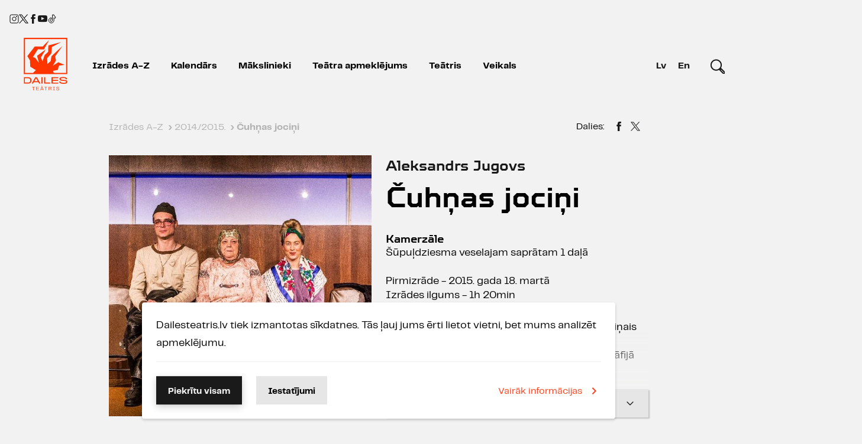

--- FILE ---
content_type: text/html; charset=UTF-8
request_url: https://www.dailesteatris.lv/lv/izrades/2014/cuhnas-jocini
body_size: 12510
content:
<!doctype html><html class="no-js" lang="lv"><head><meta charset="utf-8"><meta http-equiv="x-ua-compatible" content="ie=edge"><meta name="viewport" content="width=device-width, initial-scale=1, user-scalable=no"><meta name="facebook-domain-verification" content="1phs2ro250sssi53a7vhq26oi549ub"/><link rel="stylesheet" href="/css/style.min.css?id=5217428d1dba8ecae37609b3682e4655"><link rel="apple-touch-icon" sizes="180x180" href="/images/favicons/apple-touch-icon.png?v=2"><link rel="icon" type="image/png" sizes="32x32" href="/images/favicons/favicon-32x32.png?v=2"><link rel="icon" type="image/png" sizes="16x16" href="/images/favicons/favicon-16x16.png?v=2"><link rel="manifest" href="/site.webmanifest"><link rel="mask-icon" href="/safari-pinned-tab.svg" color="#5bbad5"><meta name="msapplication-TileColor" content="#da532c"><meta name="theme-color" content="#ffffff"><link rel="canonical" href="https://www.dailesteatris.lv/lv/izrades/2014/cuhnas-jocini"/><link href="/ext/lightGallery/css/lightgallery.css" rel="stylesheet" type="text/css"/><script type="text/javascript">	var BASE_URL = "/"; var LANG = "lv"; </script><title>Dailes teātris | Čuhņas jociņi</title><meta property="og:image" content="https://www.dailesteatris.lv/userfiles/images/izrades/2014/cuhnas-jocini/IMG_6271-fDeinats.jpg" /><link rel="image_src" href="https://www.dailesteatris.lv/userfiles/images/izrades/2014/cuhnas-jocini/IMG_6271-fDeinats.jpg" /><meta name="dr:say:img" content="https://www.dailesteatris.lv/userfiles/images/izrades/2014/cuhnas-jocini/IMG_6271-fDeinats.jpg" /><meta property="og:image:width" content="1000" /><meta property="og:image:height" content="637" /> <meta property="og:url" content="https://www.dailesteatris.lv/lv/izrades/2014/cuhnas-jocini"><meta itemprop="name" content="Čuhņas jociņi"><meta property="og:title" content="Čuhņas jociņi" /><meta name="dr:say:title" content="Čuhņas jociņi" /><meta property="og:description" content="&nbsp;" /><meta itemprop="description" content="&nbsp;">        <style>

            nav a.starpbridis, nav a.starpbridis {
                color: white;
                background: #FF3E1B;
            }

            .box .btn.btn-secondary {
                color: #1A1A1A;
                border-color: #1A1A1A;
            }

            .box .btn.btn-secondary:hover {
                color: #FF3E1B;
                border-color: #FF3E1B !important;
            }

        </style>
    </head><body id="idx-1114" class="izrades  "><div class="logo-container"><a href="/lv/" class="logo" title="Dailes teātris"></a></div><div class="mobile-header"><div class="header" onclick="m.open('#main-menu');"><div class="header-top"><div class="app-menu-burger" id="b2-Menu"><span class="icon-menu-hamburger"></span></div></div></div><div id="main-menu" class="mobile-menu"><div class="menu-background" style="cursor: pointer;"></div><div class="app-menu-container"><nav class="app-menu"><div class="top"><span onclick="m.close()" class="menu-close"><a><span class="icon-menu-close"></span></a></span></div><div class="bottom"><ul><li class="list-item " ><a href="/lv/izrades" class="active">Izrādes A-Z</a></li><li class="list-item " ><a href="/lv/kalendars" >Kalendārs</a></li><li class="list-item " ><a href="/lv/makslinieki" >Mākslinieki</a></li><li class="list-item " ><a href="/lv/teatra-apmeklejums" >Teātra apmeklējums</a></li><li class="list-item has-childs"  onclick="m.openSub('.submenu-1')" ><a href="/lv/teatris" >Teātris</a></li><li class="list-item"><a href="https://veikals.dailesteatris.lv/" target="_blank">Veikals</a></li><li class="list-item list-search"><form method="get" action="/lv/meklēšana"><button class="search-close" type="reset"></button><input name="term" type="search" class="search-input autcomp" data-source="/lv/meklēšana" value=""></form></li></ul><div class="footer"><ul class="social"><li class="soc-icon"><a target="_blank" title="www.instagram.com/daile.lv" href="https://www.instagram.com/daile.lv/"><span class="scalable-icon"><svg id="Layer_1" data-name="Layer 1" xmlns="http://www.w3.org/2000/svg" viewBox="0 0 24 24" stroke-width="1.5" width="24" height="24" color="#000000"><defs><style>.cls-637b8512f95e86b59c57a11c-1{fill:none;stroke:currentColor;stroke-miterlimit:10;}.cls-637b8512f95e86b59c57a11c-2{fill:currentColor;}</style></defs><rect class="cls-637b8512f95e86b59c57a11c-1" x="1.5" y="1.5" width="21" height="21" rx="3.82"></rect><circle class="cls-637b8512f95e86b59c57a11c-1" cx="12" cy="12" r="4.77"></circle><circle class="cls-637b8512f95e86b59c57a11c-2" cx="18.2" cy="5.8" r="1.43"></circle></svg></span></a></li><li class="soc-icon"><a target="_blank" title="twitter.com/daile_lv" href="https://twitter.com/daile_lv"><span class="scalable-icon"><svg xmlns="http://www.w3.org/2000/svg" viewBox="0 0 487.43 456.19">
    <path fill="#1d1d1b" d="M7.48,21.9,195.66,273.57,6.29,478.1H48.91L214.71,299l134,179.11h145L294.93,212.33,471.2,21.9H428.58L275.89,186.82,152.51,21.9ZM70.16,53.3h66.63L431,446.7H364.39Z" transform="translate(-6.29 -21.9)" />
</svg></span></a></li><li class="soc-icon"><a target="_blank" title="www.facebook.com/daile.lv" class="icon-soc-facebook" href="https://www.facebook.com/daile.lv/"></a></li><li class="soc-icon"><a target="_blank" title="https://www.youtube.com/c/DAILE_lv" class="icon-soc-youtube" href="https://www.youtube.com/c/DAILE_lv"></a></li><li class="soc-icon"><a href="https://www.tiktok.com/@daile.lv" target="_blank" title="tiktok.com/@daile_lv"><span class="scalable-icon"><svg id="Layer_1" data-name="Layer 1" xmlns="http://www.w3.org/2000/svg" viewBox="0 0 24 24" stroke-width="1.5" width="24" height="24" color="#000000"><defs><style>.cls-637b8512f95e86b59c57a137-1{fill:none;stroke:currentColor;stroke-miterlimit:10;}</style></defs><path class="cls-637b8512f95e86b59c57a137-1" d="M12.94,1.61V15.78a2.83,2.83,0,0,1-2.83,2.83h0a2.83,2.83,0,0,1-2.83-2.83h0a2.84,2.84,0,0,1,2.83-2.84h0V9.17h0A6.61,6.61,0,0,0,3.5,15.78h0a6.61,6.61,0,0,0,6.61,6.61h0a6.61,6.61,0,0,0,6.61-6.61V9.17l.2.1a8.08,8.08,0,0,0,3.58.84h0V6.33l-.11,0a4.84,4.84,0,0,1-3.67-4.7H12.94Z"></path></svg></span></a></li></ul><ul class="languages"><li class="active"><a href="https://www.dailesteatris.lv/lv/izrades/2014/cuhnas-jocini">lv</a></li><li ><a href="https://www.dailesteatris.lv/en/performances/2014-2015/">En</a></li></ul></div></div></nav></div></div><div id="main-submenu-1" class="mobile-submenu submenu-1" data-submenu="1"><div class="menu-background" style="cursor: pointer;"></div><div class="app-menu-container"><nav class="app-menu"><div class="top"><span onclick="m.close()" class="menu-close"><span class="icon-menu-close"></span></span></div><div class="list-item-back"><a onclick="m.closeSubMenu('main-submenu-1');" href="#"><span class="icon-arrow-left"></span>Atpakaļ</a></div><div class="bottom"><ul><li class="list-item-column"><a href="/lv/teatris/par-teatri" class="">Par teātri</a><a href="/lv/teatris/kontakti" class="">Kontakti</a><a href="/lv/teatris/eka" class="">Ēka</a><a href="/lv/teatris/atbalstitaji" class="">Atbalstītāji</a></li><li class="list-item-column"><a href="/lv/teatris/foto-video" class="">Foto un video</a><a href="/lv/teatris/aktualitates" class="">Aktualitātes</a><a href="/lv/teatris/naudas-atmaksas-pieprasijums" class="">Naudas atmaksas pieteikums</a></li><li class="list-item-column"><a href="/lv/teatris/telpu-noma" class="">Telpu noma</a><a href="/lv/teatris/izsoles" class="">Izsoles</a><a href="/lv/teatris/finanses-un-organizacija" class="">Finanses un organizācija</a></li></ul></div></nav></div></div></div><div class="desktop-header" data-headroom><div class="full-container"><div class="row"><div class="col b-tar"><ul class="social"><li class="soc-icon"><a target="_blank" title="www.instagram.com/daile.lv" href="https://www.instagram.com/daile.lv/"><span class="scalable-icon"><svg id="Layer_1" data-name="Layer 1" xmlns="http://www.w3.org/2000/svg" viewBox="0 0 24 24" stroke-width="1.5" width="24" height="24" color="#000000"><defs><style>.cls-637b8512f95e86b59c57a11c-1{fill:none;stroke:currentColor;stroke-miterlimit:10;}.cls-637b8512f95e86b59c57a11c-2{fill:currentColor;}</style></defs><rect class="cls-637b8512f95e86b59c57a11c-1" x="1.5" y="1.5" width="21" height="21" rx="3.82"></rect><circle class="cls-637b8512f95e86b59c57a11c-1" cx="12" cy="12" r="4.77"></circle><circle class="cls-637b8512f95e86b59c57a11c-2" cx="18.2" cy="5.8" r="1.43"></circle></svg></span></a></li><li class="soc-icon"><a target="_blank" title="twitter.com/daile_lv" href="https://twitter.com/daile_lv"><span class="scalable-icon"><svg xmlns="http://www.w3.org/2000/svg" viewBox="0 0 487.43 456.19">
    <path fill="#1d1d1b" d="M7.48,21.9,195.66,273.57,6.29,478.1H48.91L214.71,299l134,179.11h145L294.93,212.33,471.2,21.9H428.58L275.89,186.82,152.51,21.9ZM70.16,53.3h66.63L431,446.7H364.39Z" transform="translate(-6.29 -21.9)" />
</svg></span></a></li><li class="soc-icon"><a target="_blank" title="www.facebook.com/daile.lv" class="icon-soc-facebook" href="https://www.facebook.com/daile.lv/"></a></li><li class="soc-icon"><a target="_blank" title="https://www.youtube.com/c/DAILE_lv" class="icon-soc-youtube" href="https://www.youtube.com/c/DAILE_lv"></a></li><li class="soc-icon"><a href="https://www.tiktok.com/@daile.lv" target="_blank" title="tiktok.com/@daile_lv"><span class="scalable-icon"><svg id="Layer_1" data-name="Layer 1" xmlns="http://www.w3.org/2000/svg" viewBox="0 0 24 24" stroke-width="1.5" width="24" height="24" color="#000000"><defs><style>.cls-637b8512f95e86b59c57a137-1{fill:none;stroke:currentColor;stroke-miterlimit:10;}</style></defs><path class="cls-637b8512f95e86b59c57a137-1" d="M12.94,1.61V15.78a2.83,2.83,0,0,1-2.83,2.83h0a2.83,2.83,0,0,1-2.83-2.83h0a2.84,2.84,0,0,1,2.83-2.84h0V9.17h0A6.61,6.61,0,0,0,3.5,15.78h0a6.61,6.61,0,0,0,6.61,6.61h0a6.61,6.61,0,0,0,6.61-6.61V9.17l.2.1a8.08,8.08,0,0,0,3.58.84h0V6.33l-.11,0a4.84,4.84,0,0,1-3.67-4.7H12.94Z"></path></svg></span></a></li></ul></div></div><header class="main-header"><div class="container-fluid"><div class="row"><div class="col"><div class="header-content"><a href="/lv/" class="logo" title="Dailes teātris"><img src="/images/daile-full-lv.svg" width="74" height="89" alt="Dailes teātris"></a><a class="sticky-logo" href="/lv/"><img src="/images/logo.svg" alt="Dailes teātris"></a><nav><ul><li class="list-item " data-id="3"><a href="/lv/izrades"class="active">Izrādes A-Z</a></li><li class="list-item " data-id="2"><a href="/lv/kalendars"class="">Kalendārs</a></li><li class="list-item " data-id="4"><a href="/lv/makslinieki"class="">Mākslinieki</a></li><li class="list-item " data-id="5"><a href="/lv/teatra-apmeklejums"class="">Teātra apmeklējums</a></li><li class="list-item has-childs" data-id="1"><a href="/lv/teatris"class="">Teātris</a><div class="submenu submenu-1 hidden" data-submenu="1"><ul class="sub"><li class="list-item-column"><a href="/lv/teatris/par-teatri" class="list-item">Par teātri</a><a href="/lv/teatris/kontakti" class="list-item">Kontakti</a><a href="/lv/teatris/eka" class="list-item">Ēka</a><a href="/lv/teatris/atbalstitaji" class="list-item">Atbalstītāji</a></li><li class="list-item-column"><a href="/lv/teatris/foto-video" class="list-item">Foto un video</a><a href="/lv/teatris/aktualitates" class="list-item">Aktualitātes</a><a href="/lv/teatris/naudas-atmaksas-pieprasijums" class="list-item">Naudas atmaksas pieteikums</a></li><li class="list-item-column"><a href="/lv/teatris/telpu-noma" class="list-item">Telpu noma</a><a href="/lv/teatris/izsoles" class="list-item">Izsoles</a><a href="/lv/teatris/finanses-un-organizacija" class="list-item">Finanses un organizācija</a></li></ul></div></li><li class="list-item"><a href="https://veikals.dailesteatris.lv/" target="_blank">Veikals</a></li></ul></nav></div><div class="side-content"><ul class="languages"><li  class="active"><a href="https://www.dailesteatris.lv/lv/izrades/2014/cuhnas-jocini">Lv</a></li><li ><a href="https://www.dailesteatris.lv/en/performances/2014-2015/">En</a></li></ul><form class="desktop-search" method="get" action="/lv/meklēšana"><button class="desktop-search-close" type="reset"></button><input name="term" type="search" class="search-input autcomp" data-source="/lv/meklēšana" value=""></form></div></div></div></div></header></div></div><main class="container">
<div class="row"><div class="col"><ol class="breadcrumb" itemscope itemtype="http://schema.org/BreadcrumbList"><li itemprop="itemListElement" itemscope itemtype="http://schema.org/ListItem"><a itemscope itemtype="http://schema.org/Thing" itemprop="item" href="/lv/izrades"><span itemprop="name">Izrādes A-Z</span></a><span itemprop="position" content="1">›</span></li><li itemprop="itemListElement" itemscope itemtype="http://schema.org/ListItem"><a itemscope itemtype="http://schema.org/Thing" itemprop="item" href="/lv/izrades/2014"><span itemprop="name">2014./2015.</span></a><span itemprop="position" content="2">›</span></li><li itemprop="itemListElement" itemscope itemtype="http://schema.org/ListItem"><span itemprop="name">Čuhņas jociņi</span></li></ol></div><div class="col b5-show"><div class="share"><ul><li>Dalies:</li><li><a title="Čuhņas jociņi" href="https://www.facebook.com/sharer/sharer.php?u=https%3A%2F%2Fwww.dailesteatris.lv%2Flv%2Fizrades%2F2014%2Fcuhnas-jocini&title=%C4%8Cuh%C5%86as+joci%C5%86i" class="fb share-windows"><i class="icon-soc-facebook"></i></a></li><li><a title="Čuhņas jociņi" href="https://twitter.com/intent/tweet?status=%C4%8Cuh%C5%86as+joci%C5%86i https%3A%2F%2Fwww.dailesteatris.lv%2Flv%2Fizrades%2F2014%2Fcuhnas-jocini" class="tw share-windows"><span class="scalable-icon" style="width: 16px; height: 18px;"><svg xmlns="http://www.w3.org/2000/svg" viewBox="0 0 487.43 456.19">
    <path fill="#1d1d1b" d="M7.48,21.9,195.66,273.57,6.29,478.1H48.91L214.71,299l134,179.11h145L294.93,212.33,471.2,21.9H428.58L275.89,186.82,152.51,21.9ZM70.16,53.3h66.63L431,446.7H364.39Z" transform="translate(-6.29 -21.9)" />
</svg></span></a></li></ul></div></div></div><article><div class="row"><div class="col b1-1-1 b5-1-2 "><div class="row"><div class="izrade-image col b1-1-2 b3-3-4 b4-1-1 js-eq-img"><a href="#" class="gallery-player-opener" data-rel="gallery"><img src="/userfiles/images/izrades/2014/cuhnas-jocini/IMG_6271-fDeinats.jpg?w=640x640&mode=fitin|crop" alt=""></a></div></div></div><section class="m-block col b1-1-1 b5-1-2"><div style="box-sizing: border-box" class="content partial-content izrade js-content-1114 equalize" data-equalize=".js-eq-img" data-tolerance="200"><h1 style="padding-top: 4px;" class="main-title"><div class="sub">Aleksandrs Jugovs</div>Čuhņas jociņi</h1><section class="about"><h4>Kamerzāle</h4>&Scaron;ūpuļdziesma veselajam saprātam 1 daļā<br />
&nbsp;<br>Pirmizrāde - 2015. gada 18. martā<br>Izrādes ilgums - 1h 20min</section><p>Izprasījis komandējumu armijas dienestā, jauniņais Ivans dodas tālā ceļā, lai satiktu Ļudu, ar kuru iepazinies savstarpējā vēstuļu sarakstē. Fotogrāfijā viņa izskatās tā neko, bet viss labi jāapdomā.</p>
<p>Čuhņā viss ir kā pie cilvēkiem. Ļudai ir spirts - viņa taču ir mediķe! Ko tik cilvēks nevar sarunāt un sadarīt, sadzēries spirtu?</p>
<p>Ivanam visa dzīve vēl ir priek&scaron;ā, un viņam ir lieli plāni. Katru dienu viņ&scaron; sola sev izrauties no čuhņas. Mēs visi katru dienu solām sev izrauties no čuhņas. Katru dienu atkal no jauna solām sev...</p>
<p>&nbsp;</p>
<p><strong><strong>SARUNA PIRMS PIRMIZRĀDES<br /><br /></strong></strong></p>
<p><strong>Ar izrādes &bdquo;Čuhņas jociņi" režisoru Dmitriju Petrenko sarunājas LKA profesors, teātra vēstures pētnieks Jānis Siliņ&scaron;</strong></p>
<p><strong>LASIET SARUNU <a href="/media/uploads/janis_silins_saruna_pirms_cuhnas_jocini.pdf"><img src="/media/uploads/download_icon_pdf.jpg" alt="" width="55" height="54" /></a><br /> <br /></strong></p>
<p>&nbsp;</p>
<p><a href="http://www.diena.lv/kd/teatris/dmitrijs-petrenko-cuhna-ir-slimiba-kas-rodas-no-slinkuma-14091430">http://www.diena.lv/kd/teatris/dmitrijs-petrenko-cuhna-ir-slimiba-kas-rodas-no-slinkuma-14091430</a></p>
<p><a href="http://nra.lv/izklaide/p-s-kultura/teatris/136656-saruna-nedrikst-cikstet.htm">http://nra.lv/izklaide/p-s-kultura/teatris/136656-saruna-nedrikst-cikstet.htm</a></p>
<p>&nbsp;</p>
<p>Information about this performance in English you can find <a href="http://dailesteatris.wix.com/performanceparade#!enguhas-jocii/c1thg">HERE</a>.</p>
<p>Информацию об этом спектакле на русском языке можно найти <a href="http://dailesteatris.wix.com/performanceparade#!ruuhas-jocii/c3sj">ЗДЕСЬ</a>.</p>
<p>&nbsp;</p></div><div class="readmore hide"><a class="closed" data-content="1114" href="#">Lasīt vairāk <span class="icon icon-arrow-dropdown"></span></a><a class="opened" data-content="1114" href="#">Aizvērt <span class="icon icon-arrow-dropdown"></span></a></div></section></div><div class="row"><section class="m-block col b1-1-1 b5-1-2 equalize-roles"><h3 class="b-title"><span>Lomās</span></h3><div class="roles  column"><dl><dt><a href="/lv/makslinieki/arhivs-1/kaspars-zale">Kaspars Zāle</a></dt><dd>(Ivans)</dd></dl><dl><dt><a href="/lv/makslinieki/aktieri/erika-eglija">Ērika Eglija-Grāvele</a></dt><dd>(Ļuda)</dd></dl><dl><dt><a href="/lv/makslinieki/aktieri/artis-robeznieks">Artis Robežnieks</a></dt><dd>(Boriss)</dd></dl><dl><dt><a href="/lv/makslinieki/arhivs-1/ilze-vazdika">Ilze Vazdika</a></dt><dd>(Vecene)</dd></dl><dl><dt><a href="/lv/makslinieki/arhivs-1/ivars-auzins">Ivars Auziņš</a></dt><dd>(Vagona pavadonis, Majors, Orfejs)</dd></dl></div></section><section class="col b1-1-1 b5-1-2"><h3 class="b-title"><span>Radošā komanda</span></h3><div class="description in-columns"><dl><dt>Scenogrāfs </dt><dd>Artūrs Arnis</dd></dl><dl><dt>Kostīmu māksliniece  </dt><dd>Anastasija Golubeva</dd></dl><dl><dt>Mūzikas konsultants </dt><dd>Juris Vaivods</dd></dl><dl><dt>Gaismu māksliniece </dt><dd>Māra Vaļikova</dd></dl><dl><dt>Režisors </dt><dd><a href="/lv/makslinieki/rezisori/dmitrijs-petrenko">Dmitrijs Petrenko</a></dd></dl></div></section></div><div class="row"><section class="m-block col b1-1-1 b5-1-2 video"><div class="box media"><figure><a class="bg-image video-player js-lazy" href="https://player.vimeo.com/video/122527666" title="" data-src="/userfiles/images/izrade_vid/511539512_640.jpg?w=640&mode=16x9"><span class="video"></span></a></figure></div></section></div></article></main><section class="izrade-gallery lightgallery" title="Čuhņas jociņi" data-lg="1114" data-url="/lv/izrades/cuhnas-jocini" ><div class="front"><div class="bg"></div><div class="js-lazy" data-src="/userfiles/images/izrades/2014/cuhnas-jocini/IMG_6213-fDeinats.jpg?w=1200&mode=16x9"data-srce="/userfiles/images/izrades/2014/cuhnas-jocini/IMG_6213-fDeinats.jpg?w=1920&mode=16x9"data-srcd="/userfiles/images/izrades/2014/cuhnas-jocini/IMG_6213-fDeinats.jpg?w=1920&mode=16x9"data-srcc="/userfiles/images/izrades/2014/cuhnas-jocini/IMG_6213-fDeinats.jpg?w=1200&mode=16x9"data-srcb="/userfiles/images/izrades/2014/cuhnas-jocini/IMG_6213-fDeinats.jpg?w=975&mode=16x9"data-srca="/userfiles/images/izrades/2014/cuhnas-jocini/IMG_6213-fDeinats.jpg?w=640&mode=16x9"><span class="photo"></span><span class="count">17</span><a data-src="/userfiles/images/izrades/2014/cuhnas-jocini/IMG_6213-fDeinats.jpg?w=1200" title="Foto: Jānis Deinats, "Fotocentrs"" class="btn btn-secondary media-item">Skatīt foto galeriju</a></div></div><span class="details"><span class="title">Čuhņas jociņi</span></span><i class="media-item" title="Foto: Jānis Deinats, &quot;Fotocentrs&quot;" data-src="/userfiles/images/izrades/2014/cuhnas-jocini/IMG_6466-fDeinats.jpg?w=1200"></i><i class="media-item" title="Foto: Jānis Deinats, &quot;Fotocentrs&quot;" data-src="/userfiles/images/izrades/2014/cuhnas-jocini/IMG_6448-fDeinats.jpg?w=1200"></i><i class="media-item" title="Foto: Jānis Deinats, &quot;Fotocentrs&quot;" data-src="/userfiles/images/izrades/2014/cuhnas-jocini/IMG_6411-fDeinats.jpg?w=1200"></i><i class="media-item" title="Foto: Jānis Deinats, &quot;Fotocentrs&quot;" data-src="/userfiles/images/izrades/2014/cuhnas-jocini/IMG_6394-fDeinats.jpg?w=1200"></i><i class="media-item" title="Foto: Jānis Deinats, &quot;Fotocentrs&quot;" data-src="/userfiles/images/izrades/2014/cuhnas-jocini/IMG_6340-fDeinats.jpg?w=1200"></i><i class="media-item" title="Foto: Jānis Deinats, &quot;Fotocentrs&quot;" data-src="/userfiles/images/izrades/2014/cuhnas-jocini/IMG_6271-fDeinats.jpg?w=1200"></i><i class="media-item" title="Foto: Jānis Deinats, &quot;Fotocentrs&quot;" data-src="/userfiles/images/izrades/2014/cuhnas-jocini/IMG_6216-fDeinats.jpg?w=1200"></i><i class="media-item" title="Foto: Jānis Deinats, &quot;Fotocentrs&quot;" data-src="/userfiles/images/izrades/2014/cuhnas-jocini/IMG_6492-fDeinats.jpg?w=1200"></i><i class="media-item" title="Foto: Jānis Deinats, &quot;Fotocentrs&quot;" data-src="/userfiles/images/izrades/2014/cuhnas-jocini/IMG_6536-fDeinats.jpg?w=1200"></i><i class="media-item" title="Foto: Jānis Deinats, &quot;Fotocentrs&quot;" data-src="/userfiles/images/izrades/2014/cuhnas-jocini/IMG_6558-fDeinats.jpg?w=1200"></i><i class="media-item" title="Foto: Jānis Deinats, &quot;Fotocentrs&quot;" data-src="/userfiles/images/izrades/2014/cuhnas-jocini/IMG_6610-fDeinats.jpg?w=1200"></i><i class="media-item" title="Foto: Jānis Deinats, &quot;Fotocentrs&quot;" data-src="/userfiles/images/izrades/2014/cuhnas-jocini/IMG_6653-fDeinats.jpg?w=1200"></i><i class="media-item" title="Foto: Jānis Deinats, &quot;Fotocentrs&quot;" data-src="/userfiles/images/izrades/2014/cuhnas-jocini/IMG_6697-fDeinats.jpg?w=1200"></i><i class="media-item" title="Foto: Jānis Deinats, &quot;Fotocentrs&quot;" data-src="/userfiles/images/izrades/2014/cuhnas-jocini/IMG_6718-fDeinats.jpg?w=1200"></i><i class="media-item" title="Foto: Jānis Deinats, &quot;Fotocentrs&quot;" data-src="/userfiles/images/izrades/2014/cuhnas-jocini/IMG_6757-fDeinats.jpg?w=1200"></i><i class="media-item" title="" data-src="/userfiles/images/izrades/2014/cuhnas-jocini/cuhnas_jocini_ar_tekstu.jpg?w=1200"></i></section><main role="main" class="container" ><article><div class="row"><section class="m-block col"><h3 class="b-title b-tac"><span>Video</span></h3><div class="row"><div class="col b1-1-1 b4-1-3"><div class="box media box-media"><figure title=""><a class="bg-image video-player js-lazy" data-src="/userfiles/images/izrade_vid/510950026_640_1.jpg?w=640&mode=16x9" href="https://player.vimeo.com/video/122176276"><span class="video"></span></a></figure><div><a class="title video-player" href="https://player.vimeo.com/video/122176276"></a></div></div></div><div class="col b1-1-1 b4-1-3"><div class="box media box-media"><figure title=""><a class="bg-image video-player js-lazy" data-src="/userfiles/images/izrade_vid/511341854_640_1.jpg?w=640&mode=16x9" href="https://player.vimeo.com/video/122405849"><span class="video"></span></a></figure><div><a class="title video-player" href="https://player.vimeo.com/video/122405849"></a></div></div></div></div></section></div><div class="row"><section class="m-block col b1-1-1 b5-1-2 equalize-publications"><h3 class="b-title"><span>Publikācijas</span></h3><div class="publication"><div class="content"><h4 class="title"><a class="inline-modaal" href="#publication-1846">Nebija vīra, te pēkšņi – Altiņņiks</a></h4><time>2015. gada 31. marts</time></div><a href="#publication-1846" class="btn btn-secondary btn-sm inline-modaal">Lasīt</a></div><section class="publication-view" id="publication-1846" style="display:none;"><div class="header"><h3 class="title">Nebija vīra, te pēkšņi – Altiņņiks</h3><time>2015. gada 31. marts</time></div><article><p>Ziniet, lūk, godīgi un ne pilnībā politkorekti: ik reizi, kad mūsu teātri tulko latviešu valodā sižetus no padomju pagātnes vai Krievijas tagadnes, kļūst gandrīz vai neomulīgi. Kāpēc tā, īsti nevar paskaidrot. Vai nu gaidi lamatas, vai arī nesapratni. Droši vien galvā sēž formula "mēs un viņi".</p><p>Starpība kultūras kodos patiešām pastāv. Pēc piemēra nav tālu jāmeklē - "Raiņa sapņus", ko Nacionālajā teātrī uzvedis Kirils Serebrjaņņikovs, noskaties vienā elpas vilcienā, bet Māras Ķimeles "Aspazijā" Jaunajā Rīgas teātrī jūties kā svešos svētkos un nekā nevari saprast, par ko cilvēki apkārt tā priecājas.</p><p>Dailes teātra izrādei "Čuhņas jociņi" saknes stiepjas Aleksandra Jugova lugā "Čuhņas jociņi" (Шутки в глухомани), bet, ja rokam dziļāk, - Vladimira Voinoviča stāstā "Savstarpējas sarakstes ceļā" (Путем взаимой переписки). Stāsts ir vienkāršs, nedaudz līdzīgs "Jefreitora Zbrujeva septiņām līgavām". Puisis dien armijā, brīvajā laikā sarakstās ar vēstuļu draudzenēm, - jo viņam nav ko darīt un nav nopietnu nolūku: cilvēkam patīk vēstules rakstīt, un viss. Šī lieta tomēr ir bīstamāka, nekā šķiet. Nelabais aiztriec zaldātu uz Kirzavodas staciju, kur dzīvo viena no viņa adresātēm. Tikšanās un dzeršana ilgst divas dienas. Daļā Ivans Altiņņiks atgriežas kā precēts cilvēks, bet pēc dažiem mēnešiem laulātā draudzene ar mazuli uz rokām sagaida viņu pie caurlaides telpas, un Ivans brauc nevis mājās pie mātes, nevis iestāties tehnikumā vai institūtā, kā bija sapņojis, bet gan uz nelaimīgo Kirzavodu, vairoties, strādāt par sargu un dzert sīvo.</p><p>Nē, teorētiski viss ir skaidrs. Tā taču ir svētlaime – pārlapot kopā ar aktieriem elka biogrāfijas lappuses, pieskarties dievišķajam, saskatīt pasaulīgo. Daudz nav nepieciešams. Vajag, lai Aspazija būtu elks. Vai vienkārši - lai ieaugtu dvēselē kopš bērnības. Tad nebūs pat jāaizdomājas – elks vai nav elks. Daļa no tevis. Un punkts. Nekādi izrādes trūkumi neatņems tev šo prieku. Un pat nepamanīsi šos trūkumus. Jo tā ir mīlestība. </p><p>Īsāk sakot, ar "Aspaziju" man nesanāca. Un man ir aizdomas, ka tam ir simetriska atbilde. Ka "Čuhņas jociņi", kā arī Vampilova "Provinces anekdotes", Volodina "Pieci vakari", Erdmana "Pašnāvnieks", Sanajeva "Apglabājiet mani zem grīdas", Molčanova "Pusslepkava" (un tā tālāk – Rīgas afišas piedāvā plašu izvēli), ieceltas universālās vēstures rangā, arī zaudē krietnu daļu valdzinājuma un jēgas.</p><p>Voinovičs, kurš gandrīz vienmēr aiz anekdotes slēpj ļoti nopietnas lietas, savā stāstā nevēsta par vīriešiem un sievietēm vispār. Viņš runā par strādīgām, skaistām, nesalaužamām krievu sievietēm un par viņu vīriešiem, kas dzer, dzīvo maz un nemākulīgi. Par to, kā sievietes savām rokām pārvērš vīriešus par to tur biksēs, bet pēc tam mokās un cieš.</p><p>Starp citu, šķiet, ka Dmitrija Petrenko izrāde Dailes teātrī lieliski pastāv arī ārpus konteksta, pati par sevi. Pirmām kārtām, savu žanra iezīmju dēļ: mūsu priekšā ir komēdija, lieliski uzvesta komēdija, kura noteikti kļūtu par melno komēdiju, ja vien režisors nebūtu atdevis sieviešu lomas divām spožām aktrisēm - Ērikai Eglijai (Ļuda) un Ilzei Vazdikai (Vecene - Ļudas māte). Šis duets ir absolūti neatvairāms un neticami smieklīgs. Bet, kad tas pārvēršas trio, parādoties Artim Robežniekam Ļudas brāļa Borisa lomā, ģimenītes dzīvību kūsājošajam spēkam pakļaujas ne tikai Ivans (Kaspars Zāle), 22 gadus vecais genofonda dārgums, bet arī skatītāji pilnā sastāvā.</p><p>Un aiztraucās kā elektrovilciens stāsts par Altiņņika precībām. (Tieši šādu dekorāciju – vagons uz atsperēm, kā arī daži krēsli - izdomājis scenogrāfs Artūrs Arnis.) Trijotne no Kirzavodas piesaistīja sev puisi, apdzirdīja, apreibināja galvu ar klusām šūpuļdziesmām, kuras Ļuda dziedāja nāru valodā, - vai nu krievu vai ukraiņu, vai poļu, ko tikai nesolot - kaudzi bērnu, pīrāgus katru dienu, mīlestību un maigumu. Attiecībā uz bērniem un pīrāgiem nepiekrāpa, starp citu.</p><p>Bet, kas attiecas uz pārējo... Ļudas dēls mācās pilsētā par inženieri. Vēl trīs aug pie tēva un mātes (tēvs dzerstās, māte vienmēr ir histērijā, bet kā dzied!), ceturtais drīz nāks pasaulē. Dzīve nav izdevusies? Paši vainīgi.</p><p>Režisors Petrenko nevienu nenosoda – ne čuhņu, ne tās iedzīvotājus. Ja nu vienīgi žēlo. Mīkstina izrādes pēcgaršu pat tiem skatītājiem, kuri ar nesaudzīgo Voinoviču ir pazīstami un solidāri.</p><p>Silti dvēselē no šiem jociņiem.</p><p></p></article><div class="b-tac"><a href="#" style="box-sizing: content-box; margin-top:40px;" class="btn btn-secondary btn-sm js-modaal-close">Aizvērt</a></div></section></section><section class="m-block col b1-1-1 b5-1-2"><h3 class="b-title"><span>Atsauksmes</span></h3><div class="comments equalize" data-equalize=".equalize-publications" data-tolerance="95"><div id="uc_comment_content"><div id="uc_comment_add_form_"><div id="uc_comm_add_location"><div id="uc_comment_add_form">

    <script>
        var isLogged =  false;
    </script>
    <div class="uc_title" style="color:#393939 !important;">Pievienot komentāru</div>

    <div class="uc_profile_picture_add" style="border:1px solid #DEE3E3;">
        <img src="/images/default-komentars.jpg" alt="">
    </div>

    <textarea name="uc_comment" id="uc_comment_text_input" class="uc_comment_text_input" style="border:1px solid #DEE3E3;"></textarea>

    <input type="hidden" id="uc_parent_id" name="parent_id">
    <input type="hidden" id="url" name="url">
    <a 
            title="Pievienot"
            onclick="uc_postComment('424', document.getElementById('uc_comment_text_input').value, document.getElementById('uc_parent_id').value);"
            class="btn btn-primary btn-sm" style="">Pievienot</a>

            <a id="uc_login" href="/ext/auth/" onclick="post_comment = false; uc_apiLogin(this, 0, false); /*uc_pollLogin();*/ return false;"
           class="uc_login" style="color: #ed8025;" title="Pieslēdzies">Pieslēdzies</a>
    
    <br> <br>
</div></div><div class="uc_clear"></div></div><div id="uc_comments" style="border-top:1px solid #DEE3E3;border-bottom:1px solid #DEE3E3;"><div class="uc_item">
    

    <span class="uc_author" style="color: #393939;left:0;">Astrida Sticinska
        <span class="uc_date" style="color: #8D8D8D;">26.04.2016 22:12</span></span>
    <div class="uc_text" style="color: #393939;">
        Ļoti žēl ,ka pēdējo reizi,jo nepaspēju noskatīties,pārāk īss mūžs izrādei ,ko cilvēki labprāt skatās.
    </div>

    
    <div class="uc_bottom">
        
    </div>
    <div class="uc_clear"></div>
</div><div class="uc_item">
    

    <span class="uc_author" style="color: #393939;left:0;">Edite Strode
        <span class="uc_date" style="color: #8D8D8D;">01.10.2015 12:58</span></span>
    <div class="uc_text" style="color: #393939;">
        Izrāde diezgan skaudrā veidā lika paskatīties uz manām sāpēm, ko dziļi sevi slēpju un citiem neizrādu.. Vienā brīdī vadzis tomēr lūst.. Kā teicis kāds slavens Holivudas aktieris - mēs raudam ne jau tāpēc, ka esam vāji. Mēs raudam tāpēc, ka pārāk ilgi esam centušies būt stipri..
    </div>

    
    <div class="uc_bottom">
        
    </div>
    <div class="uc_clear"></div>
</div><div class="uc_item">
    

    <span class="uc_author" style="color: #393939;left:0;">Antra Grava
        <span class="uc_date" style="color: #8D8D8D;">20.05.2015 21:09</span></span>
    <div class="uc_text" style="color: #393939;">
        Tieši tā ! Dailles teātra aktieri nav pelnījuši piedalīties šajā primitivā, bezgaumīgā, nebaudāmā un "lēto" jociņu izrādē. 
    </div>

    
    <div class="uc_bottom">
        
    </div>
    <div class="uc_clear"></div>
</div><div class="uc_item">
    

    <span class="uc_author" style="color: #393939;left:0;">Dailes teātris 
        <span class="uc_date" style="color: #8D8D8D;">12.05.2015 11:38</span></span>
    <div class="uc_text" style="color: #393939;">
        Blogā Vita Jermoloviča: <a href="http://tmblr.co/Z8B46l1kYurvf">http://tmblr.co/Z8B46l1kYurvf</a>
    </div>

    
    <div class="uc_bottom">
        
    </div>
    <div class="uc_clear"></div>
</div><div class="uc_item">
    

    <span class="uc_author" style="color: #393939;left:0;">Dzintra Bērziņa(Vilne)
        <span class="uc_date" style="color: #8D8D8D;">28.04.2015 07:28</span></span>
    <div class="uc_text" style="color: #393939;">
        Pilnīgi piekrītu!!!
    </div>

    
    <div class="uc_bottom">
        
    </div>
    <div class="uc_clear"></div>
</div><div class="uc_item">
    

    <span class="uc_author" style="color: #393939;left:0;">Dailes teātris 
        <span class="uc_date" style="color: #8D8D8D;">27.04.2015 10:01</span></span>
    <div class="uc_text" style="color: #393939;">
        (no twitter.com) @Oskars_Kaulens <br />
Čuhņas jociņi @dailesteatris izceļ virskārtā visu to, ko mēs cītīgi cenšamies paslēpt pašos dziļākajos nostūros. un metropole taps sētmale.
    </div>

    
    <div class="uc_bottom">
        
    </div>
    <div class="uc_clear"></div>
</div><div class="uc_item">
    

    <span class="uc_author" style="color: #393939;left:0;">Dailes teātris 
        <span class="uc_date" style="color: #8D8D8D;">07.04.2015 11:13</span></span>
    <div class="uc_text" style="color: #393939;">
        Iveta Lazdiņa blogā: <a href="http://tmblr.co/Z8B46l1hZwzVU">http://tmblr.co/Z8B46l1hZwzVU</a>
    </div>

    
    <div class="uc_bottom">
        
    </div>
    <div class="uc_clear"></div>
</div><div class="uc_item">
    

    <span class="uc_author" style="color: #393939;left:0;">Ilze Valge
        <span class="uc_date" style="color: #8D8D8D;">23.03.2015 20:07</span></span>
    <div class="uc_text" style="color: #393939;">
        Traģiska komēdija... Ļoti laba izrāde ar lielisku aktierspēli! Un tam visam klāt vēl smeldzīgās dziesmas skaistā izpildījumā. Paldies par patīkamo vakaru!
    </div>

    
    <div class="uc_bottom">
        
    </div>
    <div class="uc_clear"></div>
</div><div class="uc_item">
    

    <span class="uc_author" style="color: #393939;left:0;">Gunta Ančupāne
        <span class="uc_date" style="color: #8D8D8D;">23.03.2015 09:04</span></span>
    <div class="uc_text" style="color: #393939;">
        Lielisks režisora darbs! Ļoti laba aktierspēle, īpaši Ērika Eglija. Redzēju arī " Visas viņas grāmatas", neesmu vīlusies arī šajā izrādē. Lai izdodas arī turpmāk!<br />

    </div>

    
    <div class="uc_bottom">
        
    </div>
    <div class="uc_clear"></div>
</div><div class="uc_item">
    

    <span class="uc_author" style="color: #393939;left:0;">Māris Brants
        <span class="uc_date" style="color: #8D8D8D;">22.03.2015 23:05</span></span>
    <div class="uc_text" style="color: #393939;">
        Tas viss man atgādināja šo stāstu:<br />
<a href="https://www.youtube.com/watch?v=kCWTgOHVZTg">https://www.youtube.com/watch?v=kCWTgOHVZTg</a><br />
Gan saturiski, gan žanriski.
    </div>

    
    <div class="uc_bottom">
        
    </div>
    <div class="uc_clear"></div>
</div><div class="uc_item">
    

    <span class="uc_author" style="color: #393939;left:0;">Lienite Kroje
        <span class="uc_date" style="color: #8D8D8D;">22.03.2015 22:31</span></span>
    <div class="uc_text" style="color: #393939;">
        Laba izrāde. Īsta melnā komēdija. Pēc izrādes izlasīju Voinoviča stāstu, pēc kura veidota luga. Brīnišķīgs stāsts, ar skumju piesitienu, kā lugā.<br />
Lieliska Ērika Eglija. Gribējās gan  vairāk farsa un raksturīgākus tipāžus arī no citiem aktieriem. 
    </div>

    
    <div class="uc_bottom">
        
    </div>
    <div class="uc_clear"></div>
</div><div class="uc_item">
    

    <span class="uc_author" style="color: #393939;left:0;">Jevgenijs Jesilevskis
        <span class="uc_date" style="color: #8D8D8D;">22.03.2015 21:17</span></span>
    <div class="uc_text" style="color: #393939;">
        Super izrāde! Smalka, skaista, smieklīga! Aktieri spēlē fantastiski, it īpaši Ērika. Bravo, Dmitrij!  
    </div>

    
    <div class="uc_bottom">
        
    </div>
    <div class="uc_clear"></div>
</div><div class="uc_item">
    

    <span class="uc_author" style="color: #393939;left:0;">solvita švede
        <span class="uc_date" style="color: #8D8D8D;">18.03.2015 23:11</span></span>
    <div class="uc_text" style="color: #393939;">
        Dailles teātra aktieri nav pelnījuši piedalīties šajā primitivā, bezgaumīgā, nebaudāmā un "lēto" jociņu izrādē. 
    </div>

    
    <div class="uc_bottom">
        
    </div>
    <div class="uc_clear"></div>
</div></div></div><div class="bottom"><div><a href="#" data-opened="Paslēpt atsauksmes" data-closed="Rādīt atsauksmes"class="btn btn-grey btn-special js-comments1"><span class="txt">Rādīt atsauksmes  </span><span class="icon icon-arrow-dropdown"></span></a><a href="#" class="btn btn-primary  js-comments2">Rakstīt atsauksmi <span class="icon icon-write"></span></a></div></div></div></section></div></article>
</main><footer><div class="container"><section class="row"><div class="col b1-1-1 b4-1-2"><nav><ul><li><a href="/lv/dailes-teatris/arhivs">Arhīvs</a></li><li><a href="/lv/dailes-teatris/sikdatnu-politika">Sīkdatņu politika</a></li><li><a href="/lv/dailes-teatris/privatuma-politika">Privātuma politika</a></li><li><a href="/lv/dailes-teatris/kontakti">Kontakti</a></li><li><a href="/lv/dailes-teatris/darbiniekiem">Darbiniekiem</a></li></ul></nav></div><div class="col"><ul class="social"><li class="soc-icon"><a target="_blank" title="www.instagram.com/daile.lv" href="https://www.instagram.com/daile.lv/"><span class="scalable-icon"><svg id="Layer_1" data-name="Layer 1" xmlns="http://www.w3.org/2000/svg" viewBox="0 0 24 24" stroke-width="1.5" width="24" height="24" color="#000000"><defs><style>.cls-637b8512f95e86b59c57a11c-1{fill:none;stroke:currentColor;stroke-miterlimit:10;}.cls-637b8512f95e86b59c57a11c-2{fill:currentColor;}</style></defs><rect class="cls-637b8512f95e86b59c57a11c-1" x="1.5" y="1.5" width="21" height="21" rx="3.82"></rect><circle class="cls-637b8512f95e86b59c57a11c-1" cx="12" cy="12" r="4.77"></circle><circle class="cls-637b8512f95e86b59c57a11c-2" cx="18.2" cy="5.8" r="1.43"></circle></svg></span></a></li><li class="soc-icon"><a target="_blank" title="twitter.com/daile_lv" href="https://twitter.com/daile_lv"><span class="scalable-icon"><svg xmlns="http://www.w3.org/2000/svg" viewBox="0 0 487.43 456.19">
    <path fill="#1d1d1b" d="M7.48,21.9,195.66,273.57,6.29,478.1H48.91L214.71,299l134,179.11h145L294.93,212.33,471.2,21.9H428.58L275.89,186.82,152.51,21.9ZM70.16,53.3h66.63L431,446.7H364.39Z" transform="translate(-6.29 -21.9)" />
</svg></span></a></li><li class="soc-icon"><a target="_blank" title="www.facebook.com/daile.lv" class="icon-soc-facebook" href="https://www.facebook.com/daile.lv/"></a></li><li class="soc-icon"><a target="_blank" title="https://www.youtube.com/c/DAILE_lv" class="icon-soc-youtube" href="https://www.youtube.com/c/DAILE_lv"></a></li><li class="soc-icon"><a href="https://www.tiktok.com/@daile.lv" target="_blank" title="tiktok.com/@daile_lv"><span class="scalable-icon"><svg id="Layer_1" data-name="Layer 1" xmlns="http://www.w3.org/2000/svg" viewBox="0 0 24 24" stroke-width="1.5" width="24" height="24" color="#000000"><defs><style>.cls-637b8512f95e86b59c57a137-1{fill:none;stroke:currentColor;stroke-miterlimit:10;}</style></defs><path class="cls-637b8512f95e86b59c57a137-1" d="M12.94,1.61V15.78a2.83,2.83,0,0,1-2.83,2.83h0a2.83,2.83,0,0,1-2.83-2.83h0a2.84,2.84,0,0,1,2.83-2.84h0V9.17h0A6.61,6.61,0,0,0,3.5,15.78h0a6.61,6.61,0,0,0,6.61,6.61h0a6.61,6.61,0,0,0,6.61-6.61V9.17l.2.1a8.08,8.08,0,0,0,3.58.84h0V6.33l-.11,0a4.84,4.84,0,0,1-3.67-4.7H12.94Z"></path></svg></span></a></li></ul></div></section><section class="row b4-reverse"><div class="col b1-1-1 b4-1-2"><div class="row"><div class="col b1-1-1"><div class="pajauta"><a href="#pajauta" class="btn btn-action inline-subscribe">Piesakies jaunumiem  <span class="icon icon-envelope"></span></a></div></div><div class="col b1-1-1"><div class="v-ture">Virtuālā tūre <a href="/lv/virtuala-ture"><img src="/images/virtuala-ture.png" alt=""></a></div></div></div></div><div class="col b1-1-1 b4-1-2"><div class="generalsponsors"></div><div class="copyright">&copy; Dailes teātris 2026</div></div><div class="col b1-1-1"><div class="developer"> Lapas izstrāde: <a target="_blank" href="http://www.kosmodroms.lv/lv/"><img src="/images/kosmodroms.svg" width="80px" alt="kosmodoms.lv"></a></div></div></section><section class="row b-tac" style="flex-direction: column; align-items: center;"><div style="font-family: PP Telegraf; font-size: 18px; font-weight: 700; line-height: 19px; color: #C1C1C1;">Teātra patrons</div><div style="padding: 32px 0;"><a href="https://www.rietumu.com/lv" target="_blank"><img class="b-img" src="/images/rb-logo.png" alt="Rietumu Banka" width="490" height="48"></a></div></section><section class="row b-tac" style="flex-direction: column; padding: 40px 0;"><div style="font-family: PP Telegraf; font-size: 18px; font-weight: 700; line-height: 19px; color: #C1C1C1;">Starptautiskie partneri</div><div style="padding: 32px 0; display: flex; flex-direction: row; gap: 48px; align-items: center; flex-wrap: wrap; align-items: end;justify-content: center;"><div class="wrapper-img"><a href="https://www.europeantheatre.eu/" target="_blank"><img class="b-img" src="/images/ETC-logo.svg" alt="ETC logo"></a></div><div class="wrapper-img"><a href="https://mitos21.com/" target="_blank"><img class="b-img" src="/images/mitos21-logo.svg" alt="Mitos21 logo"></a></div></div></section></div></footer>    <div class="cookies-container d-print-none"><div class="container"><div class="cookies"><div class="cookies-head">Dailesteatris.lv tiek izmantotas sīkdatnes. Tās ļauj jums ērti lietot vietni, bet mums analizēt apmeklējumu.<div class="cookies-accordion" id="accordion"><h3></h3><div style="display: none"><h3>Izmantotās sīkdatnes</h3><label for="cookiesNeed" class="check-container"><input type="checkbox" class="custom-control-input" id="cookiesNeed" checked disabled><span class="checkmark"></span><strong>Funkcionālās sīkdatnes:</strong> Šīs sīkdatnes ir nepieciešamas, lai lapa darbotos.</label><label class="check-container"><input type="checkbox" name="analytic" value="1" class="custom-control-input" id="cookiesAnalytic"><span class="checkmark"></span><strong>Statistikas sīkdatnes: </strong>nepieciešamas, lai mēs varētu analizēt, kā apmeklētāji lieto mūsu lapu un uzlabot to.</label><label class="check-container"><input type="checkbox" name="marketing" value="1" class="custom-control-input" id="cookiesMarketing"><span class="checkmark"></span><strong>Mārketinga sīkdatnes: </strong>nepieciešamas, lai mēs varētu analizēt apmeklētāja intereses un piedāvāt atbilstoši piemeklētu saturu</label></div></div></div><div class="cookies-action"><div class="row cookies-action-primary"><div class="col b1-1-1 b3-1-2"><button class="js-cookie-accept btn btn-primary">Piekrītu visam</button><button class="btn btn-outline-secondary js-cookie-settings" href="#cookiesSettings" role="button" aria-expanded="false" aria-controls="cookiesSettings" style="border-color: #000;color:#000;">Iestatījumi</button></div><div class="col b1-1-1 b3-1-2   b4-tar"><a class="btn-link" href="/lv/dailes-teatris/sikdatnu-politika">Vairāk informācijas<svg width="24" height="24" viewBox="0 0 24 24" fill="none" xmlns="http://www.w3.org/2000/svg"><path d="M10.0001 6L8.59009 7.41L13.1701 12L8.59009 16.59L10.0001 18L16.0001 12L10.0001 6Z" fill="#232735"/></svg></a></div></div><div style="display: none" class="row cookies-action-secondary"><div class="col b1-1-1 b4-1-2"><button class="js-cookie-save btn btn-primary mr-3 mb-3">Apstiprinu</button><button class="btn btn-outline-secondary js-cookie-accept" data-toggle="collapse" href="#cookiesSettings" role="button" aria-expanded="false" aria-controls="cookiesSettings" style="">Apstiprinu visu</button></div><div class="col b1-1-1 b4-1-2 b4-tar"><a class=" btn-link" href="/lv/dailes-teatris/sikdatnu-politika">Vairāk informācijas<svg width="24" height="24" viewBox="0 0 24 24" fill="none" xmlns="http://www.w3.org/2000/svg"><path d="M10.0001 6L8.59009 7.41L13.1701 12L8.59009 16.59L10.0001 18L16.0001 12L10.0001 6Z" fill="#232735"/></svg></a></div></div></div></div></div></div>

<script src="/js/vendor/jquery-3.2.1.min.js"></script><script src="/js/vendor/modaal.min.js"></script><script type="text/javascript" src="/ext/lightGallery/js/lightgallery.js"></script><script type="text/javascript" src="/ext/lightGallery/js/lg-hash.js"></script><script type="text/javascript" src="/js/vendor/swiper.min.js"></script><script type="text/javascript" src="/js/vendor/jquery.validate.min.js"></script><script src="/js/bundle.js?id=0afa707fba96f9f8bea120ff51b762a4"></script><script>
        $(function() {

            if ($('.cookies-container').length > 0) {

                $('.cookies-container').css({"bottom": "24px", 'opacity': '1'});

                $('.js-cookie-save').on('click', function (e) {
                    e.preventDefault();
                    var analytic = $("#cookiesAnalytic").is(":checked") ? "1" : "0";
                    var marketing = $("#cookiesMarketing").is(":checked") ? "1" : "0";
                    var choice = "1" + analytic + marketing;

                    var date = new Date();
                    date.setMonth(12);
                    expires = date.toUTCString();
                    document.cookie = "cookies_izvele=" + choice + "; expires=" + expires + "; path=/";

                    $('.cookies-container').css({"bottom": "-30%", 'opacity': '0', 'height': 0});
                })

                $('.js-cookie-accept').on('click', function (e) {
                    e.preventDefault();
                    $("#cookiesAnalytic").prop("checked", true);

                    var date = new Date();
                    date.setMonth(12);
                    expires = date.toUTCString();
                    document.cookie = "cookies_izvele=111; expires=" + expires + "; path=/";

                    $('.cookies-container').css({"bottom": "-30%", 'opacity': '0', 'height': 0});
                })

                $('.js-cookie-settings').on('click', function(e){
                    e.preventDefault();
                    $('.cookies-container .ui-accordion-content').slideToggle();
                    $('.cookies-action-primary').hide();
                    $('.cookies-action-secondary').show();
                })

                $('.cookies-accordion').accordion({
                    active: false,
                    icons: {
                        header: "icon icon-arrow-dropdown",
                        activeHeader: "icon icon-arrow-dropdown icon-180"
                    },
                    collapsible: true,
                    heightStyle: "content"
                });
            }
        })

        </script><!-- Stats: exec[0.1695ms], mem[1792Kb], queries[15] --><script>
    $(function() {

        $('.load-pdf').on('click', function(e) {
            e.preventDefault();
            $('.pdf-loader-container').addClass('loaded');
            var pdframe = $('.pdf-iframe');
            pdframe.prop('src', pdframe.data('src'));
        })

    });

</script><div id="pajauta"><div class="contact-form">
    <h4 class="heading-title">Pieteikties jaunumiem</h4>

    <article>
        <div class="b-tac">
            <a href="#" style="box-sizing: content-box; margin-top:40px;" class="btn btn-secondary btn-sm js-modaal-close">Aizvērt</a>
        </div>
    </article>

    <form action="/" method="post" class="subscribe">
        <input type="hidden" name="action" value="subscribe">

        <div class="form-field">
            <label for="form-name" class="form-label">
                * Jūsu vārds
            </label>
            <input id="form-name" name="name" class="form-input" type="text" data-rule-required="true" value="">
        </div>

        <div class="form-field">
            <label for="form-email" class="form-label">
                * Jūsu e-pasts
            </label>
            <input id="form-email" name="email" class="form-input" type="email" data-rule-required="true" value="">
        </div>

        <div id="subscribe-recaptcha"></div>

        <div class="b-tac">
            <button type="submit" name="submit" class="btn btn-primary">Pieteikties <span class="icon icon-arrow-right"></span></button>
        </div>
    </form>
</div>

    <script src="https://www.google.com/recaptcha/api.js?render=explicit" async defer></script>

<script>
    function renderSubscriptionRecaptcha() {
        var container = document.getElementById('subscribe-recaptcha');
        grecaptcha.render(container, {
            sitekey: "6LeLy8UUAAAAAHDGkrLBLMGA_H2dSWfa7YDBnBKe"
        });
    }
</script></div></body></html>

--- FILE ---
content_type: text/javascript
request_url: https://www.dailesteatris.lv/js/vendor/modaal.min.js
body_size: 5001
content:
(function($){var modaal_loading_spinner='<div class="modaal-loading-spinner"><div><div></div></div><div><div></div></div><div><div></div></div><div><div></div></div><div><div></div></div><div><div></div></div><div><div></div></div><div><div></div></div></div>';var Modaal={init:function(options,elem){var self=this;self.dom=$("body");self.$elem=$(elem);self.options=$.extend({},$.fn.modaal.options,self.$elem.data(),options);self.xhr=null;self.scope={is_open:false,id:"modaal_"+(new Date).getTime()+Math.random().toString(16).substring(2)};self.$elem.attr("data-modaal-scope",self.scope.id);self.private_options={active_class:"is_active"};self.lastFocus=null;if(self.options.is_locked||self.options.type=="confirm"||self.options.hide_close){self.scope.close_btn=""}else{self.scope.close_btn='<button type="button" class="modaal-close" id="modaal-close" aria-label="'+self.options.close_aria_label+'"><span>'+self.options.close_text+"</span></button>"}if(self.options.animation==="none"){self.options.animation_speed=0;self.options.after_callback_delay=0}$(elem).on("click.Modaal",function(e){e.preventDefault();var source;self.lastFocus=document.activeElement;if(self.options.should_open===false||typeof self.options.should_open==="function"&&self.options.should_open()===false){return}self.options.before_open.call(self,e);switch(self.options.type){case"inline":self.create_basic();break;case"ajax":source=self.options.source(self.$elem,self.$elem.attr("href"));self.fetch_ajax(source);break;case"confirm":self.options.is_locked=true;self.create_confirm();break;case"image":self.create_image();break;case"iframe":source=self.options.source(self.$elem,self.$elem.attr("href"));self.create_iframe(source);break;case"video":self.create_video(self.$elem.attr("href"));break;case"instagram":self.create_instagram();break}self.watch_events()});if(self.options.start_open===true){$(elem).click()}},watch_events:function(){var self=this;self.dom.off("click.Modaal keyup.Modaal keydown.Modaal");self.dom.on("keydown.Modaal",function(e){var key=e.keyCode;var target=e.target;if(key==9&&self.scope.is_open){if(!$.contains(document.getElementById(self.scope.id),target)){$("#"+self.scope.id).find('*[tabindex="0"]').focus()}}});self.dom.on("keyup.Modaal",function(e){var key=e.keyCode;var target=e.target;if(e.shiftKey&&e.keyCode==9&&self.scope.is_open){if(!$.contains(document.getElementById(self.scope.id),target)){$("#"+self.scope.id).find(".modaal-close").focus()}}if(!self.options.is_locked){if(key==27&&self.scope.is_open){if($(document.activeElement).is("input:not(:checkbox):not(:radio)")){return false}self.modaal_close();return}}if(self.options.type=="image"){if(key==37&&self.scope.is_open&&!$("#"+self.scope.id+" .modaal-gallery-prev").hasClass("is_hidden")){self.gallery_update("prev")}if(key==39&&self.scope.is_open&&!$("#"+self.scope.id+" .modaal-gallery-next").hasClass("is_hidden")){self.gallery_update("next")}}});self.dom.on("click.Modaal",function(e){var trigger=$(e.target);if(!self.options.is_locked){if(self.options.overlay_close&&trigger.is(".modaal-inner-wrapper")||trigger.is(".modaal-close")||trigger.closest(".modaal-close").length){self.modaal_close();return}}if(trigger.is(".modaal-confirm-btn")){if(trigger.is(".modaal-ok")){self.options.confirm_callback.call(self,self.lastFocus)}if(trigger.is(".modaal-cancel")){self.options.confirm_cancel_callback.call(self,self.lastFocus)}self.modaal_close();return}if(trigger.is(".modaal-gallery-control")){if(trigger.hasClass("is_hidden")){return}if(trigger.is(".modaal-gallery-prev")){self.gallery_update("prev")}if(trigger.is(".modaal-gallery-next")){self.gallery_update("next")}}})},build_modal:function(content){var self=this;var igClass="";if(self.options.type=="instagram"){igClass=" modaal-instagram"}var wrap_class=self.options.type=="video"?"modaal-video-wrap":"modaal-content";var animation_class;switch(self.options.animation){case"fade":animation_class=" modaal-start_fade";break;case"slide-down":animation_class=" modaal-start_slidedown";break;default:animation_class=" modaal-start_none"}var fullscreen_class="";if(self.options.fullscreen){fullscreen_class=" modaal-fullscreen"}if(self.options.custom_class!==""||typeof self.options.custom_class!=="undefined"){self.options.custom_class=" "+self.options.custom_class}var dimensionsStyle="";if(self.options.width&&self.options.height&&typeof self.options.width=="number"&&typeof self.options.height=="number"){dimensionsStyle=' style="max-width:'+self.options.width+"px;height:"+self.options.height+'px;overflow:auto;"'}else if(self.options.width&&typeof self.options.width=="number"){dimensionsStyle=' style="max-width:'+self.options.width+'px;"'}else if(self.options.height&&typeof self.options.height=="number"){dimensionsStyle=' style="height:'+self.options.height+'px;overflow:auto;"'}if(self.options.type=="image"||self.options.type=="video"||self.options.type=="instagram"||self.options.fullscreen){dimensionsStyle=""}var build_markup='<div class="modaal-wrapper modaal-'+self.options.type+animation_class+igClass+fullscreen_class+self.options.custom_class+'" id="'+self.scope.id+'"><div class="modaal-outer-wrapper"><div class="modaal-inner-wrapper">';if(self.options.type!="video"){build_markup+='<div class="modaal-container"'+dimensionsStyle+">"}build_markup+='<div class="'+wrap_class+' modaal-focus" aria-hidden="false" aria-label="'+self.options.accessible_title+' (Press escape to close)" role="dialog">';if(self.options.type=="inline"){build_markup+='<div class="modaal-content-container"></div>'}else{build_markup+=content}build_markup+="</div>"+self.scope.close_btn;if(self.options.type!="video"){build_markup+="</div>"}build_markup+="</div></div></div>";self.dom.append(build_markup);if(self.options.type=="inline"){content.appendTo("#"+self.scope.id+" .modaal-content-container")}self.modaal_overlay("show")},create_basic:function(){var self=this;var target=self.$elem.is("[href]")?$(self.$elem.attr("href")):self.$elem;var content="";if(target.length){content=target.contents().clone(true,true);target.empty()}else{content="Content could not be loaded. Please check the source and try again."}self.build_modal(content)},create_instagram:function(){var self=this;var id=self.options.instagram_id;var content="";var error_msg="Instagram photo couldn't be loaded, please check the embed code and try again.";self.build_modal('<div class="modaal-content-container'+(self.options.loading_class!=""?" "+self.options.loading_class:"")+'">'+self.options.loading_content+"</div>");if(id!=""&&id!==null&&id!==undefined){var ig_url="https://api.instagram.com/oembed?url=http://instagr.am/p/"+id+"/";$.ajax({url:ig_url,dataType:"jsonp",cache:false,success:function(data){content=data.html;var target=$("#"+self.scope.id+" .modaal-content-container");if(target.length>0){target.removeClass(self.options.loading_class);target.html(content);window.instgrm.Embeds.process()}},error:function(){content=error_msg;var target=$("#"+self.scope.id+" .modaal-content-container");if(target.length>0){target.removeClass(self.options.loading_class).addClass(self.options.ajax_error_class);target.html(content)}}})}else{content=error_msg}return false},fetch_ajax:function(url){var self=this;var content="";if(self.options.accessible_title==null){self.options.accessible_title="Dialog Window"}if(self.xhr!==null){self.xhr.abort();self.xhr=null}self.build_modal('<div class="modaal-content-container'+(self.options.loading_class!=""?" "+self.options.loading_class:"")+'">'+self.options.loading_content+"</div>");self.xhr=$.ajax(url,{success:function(data){var target=$("#"+self.scope.id).find(".modaal-content-container");if(target.length>0){target.removeClass(self.options.loading_class);target.html(data);self.options.ajax_success.call(self,target)}},error:function(xhr){if(xhr.statusText=="abort"){return}var target=$("#"+self.scope.id+" .modaal-content-container");if(target.length>0){target.removeClass(self.options.loading_class).addClass(self.options.ajax_error_class);target.html("Content could not be loaded. Please check the source and try again.")}}})},create_confirm:function(){var self=this;var content;content='<div class="modaal-content-container">'+'<h1 id="modaal-title">'+self.options.confirm_title+"</h1>"+'<div class="modaal-confirm-content">'+self.options.confirm_content+"</div>"+'<div class="modaal-confirm-wrap">'+'<button type="button" class="modaal-confirm-btn modaal-ok" aria-label="Confirm">'+self.options.confirm_button_text+"</button>"+'<button type="button" class="modaal-confirm-btn modaal-cancel" aria-label="Cancel">'+self.options.confirm_cancel_button_text+"</button>"+"</div>"+"</div>"+"</div>";self.build_modal(content)},create_image:function(){var self=this;var content;var modaal_image_markup="";var gallery_total;var prev_btn='<button type="button" class="modaal-gallery-control modaal-gallery-prev" id="modaal-gallery-prev" aria-label="Previous image (use left arrow to change)"><span>Previous Image</span></button>';var next_btn='<button type="button" class="modaal-gallery-control modaal-gallery-next" id="modaal-gallery-next" aria-label="Next image (use right arrow to change)"><span>Next Image</span></button>';if(self.$elem.is("[rel]")){var gallery_group=self.$elem.attr("rel");var gallery_group_items=$('[rel="'+gallery_group+'"]');gallery_group_items.removeAttr("data-gallery-active","is_active");self.$elem.attr("data-gallery-active","is_active");gallery_total=gallery_group_items.length-1;var gallery=[];modaal_image_markup='<div class="modaal-gallery-item-wrap">';gallery_group_items.each(function(i,item){var img_src="";var img_alt="";var img_description="";var img_active=false;var data_modaal_desc=item.getAttribute("data-modaal-desc");var data_item_active=item.getAttribute("data-gallery-active");if(item.href!==""||item.href!==undefined){img_src=item.href}else if(item.src!==""||item.src!==undefined){img_src=item.src}if(data_modaal_desc!=""&&data_modaal_desc!==null&&data_modaal_desc!==undefined){img_alt=data_modaal_desc;img_description='<div class="modaal-gallery-label"><span class="modaal-accessible-hide">Image '+(i+1)+" - </span>"+data_modaal_desc+"</div>"}else{img_description='<div class="modaal-gallery-label"><span class="modaal-accessible-hide">Image '+(i+1)+"</span></div>"}if(data_item_active){img_active=true}var gallery_item={url:img_src,alt:img_alt,rawdesc:data_modaal_desc,desc:img_description,active:img_active};gallery.push(gallery_item)});for(var i=0;i<gallery.length;i++){var is_active="";var aria_label=gallery[i].rawdesc?"Image: "+gallery[i].rawdesc:"Image "+i+" no description";if(gallery[i].active){is_active=" "+self.private_options.active_class}modaal_image_markup+='<div class="modaal-gallery-item gallery-item-'+i+is_active+'" aria-label="'+aria_label+'">'+'<img src="'+gallery[i].url+'" alt=" " style="width:100%">'+gallery[i].desc+"</div>"}modaal_image_markup+="</div>"+prev_btn+next_btn}else{var this_img_src=self.$elem.attr("href");var this_img_alt_txt="";var this_img_alt="";var aria_label="";if(self.$elem.attr("data-modaal-desc")){aria_label=self.$elem.attr("data-modaal-desc");this_img_alt_txt=self.$elem.attr("data-modaal-desc");this_img_alt='<div class="modaal-gallery-label"><span class="modaal-accessible-hide">Image - </span>'+this_img_alt_txt+"</div>"}else{aria_label="Image with no description"}modaal_image_markup='<div class="modaal-gallery-item is_active" aria-label="'+aria_label+'">'+'<img src="'+this_img_src+'" alt=" " style="width:100%">'+this_img_alt+"</div>"}content=modaal_image_markup;self.build_modal(content);if($(".modaal-gallery-item.is_active").is(".gallery-item-0")){$(".modaal-gallery-prev").hide()}if($(".modaal-gallery-item.is_active").is(".gallery-item-"+gallery_total)){$(".modaal-gallery-next").hide()}},gallery_update:function(direction){var self=this;var this_gallery=$("#"+self.scope.id);var this_gallery_item=this_gallery.find(".modaal-gallery-item");var this_gallery_total=this_gallery_item.length-1;if(this_gallery_total==0){return false}var prev_btn=this_gallery.find(".modaal-gallery-prev"),next_btn=this_gallery.find(".modaal-gallery-next");var duration=250;var new_img_w=0,new_img_h=0;var current_item=this_gallery.find(".modaal-gallery-item."+self.private_options.active_class),incoming_item=direction=="next"?current_item.next(".modaal-gallery-item"):current_item.prev(".modaal-gallery-item");self.options.before_image_change.call(self,current_item,incoming_item);if(direction=="prev"&&this_gallery.find(".gallery-item-0").hasClass("is_active")){return false}else if(direction=="next"&&this_gallery.find(".gallery-item-"+this_gallery_total).hasClass("is_active")){return false}current_item.stop().animate({opacity:0},duration,function(){incoming_item.addClass("is_next").css({position:"absolute",display:"block",opacity:0});var doc_width=$(document).width();var width_threshold=doc_width>1140?280:50;new_img_w=this_gallery.find(".modaal-gallery-item.is_next").width();new_img_h=this_gallery.find(".modaal-gallery-item.is_next").height();var new_natural_w=this_gallery.find(".modaal-gallery-item.is_next img").prop("naturalWidth");var new_natural_h=this_gallery.find(".modaal-gallery-item.is_next img").prop("naturalHeight");if(new_natural_w>doc_width-width_threshold){new_img_w=doc_width-width_threshold;this_gallery.find(".modaal-gallery-item.is_next").css({width:new_img_w});this_gallery.find(".modaal-gallery-item.is_next img").css({width:new_img_w});new_img_h=this_gallery.find(".modaal-gallery-item.is_next").find("img").height()}else{new_img_w=new_natural_w;new_img_h=new_natural_h}this_gallery.find(".modaal-gallery-item-wrap").stop().animate({width:new_img_w,height:new_img_h},duration,function(){current_item.removeClass(self.private_options.active_class+" "+self.options.gallery_active_class).removeAttr("style");current_item.find("img").removeAttr("style");incoming_item.addClass(self.private_options.active_class+" "+self.options.gallery_active_class).removeClass("is_next").css("position","");incoming_item.stop().animate({opacity:1},duration,function(){$(this).removeAttr("style").css({width:"100%"});$(this).find("img").css("width","100%");this_gallery.find(".modaal-gallery-item-wrap").removeAttr("style");self.options.after_image_change.call(self,incoming_item)});this_gallery.find(".modaal-gallery-item").removeAttr("tabindex");this_gallery.find(".modaal-gallery-item."+self.private_options.active_class+"").attr("tabindex","0").focus();if(this_gallery.find(".modaal-gallery-item."+self.private_options.active_class).is(".gallery-item-0")){prev_btn.stop().animate({opacity:0},150,function(){$(this).hide()})}else{prev_btn.stop().css({display:"block",opacity:prev_btn.css("opacity")}).animate({opacity:1},150)}if(this_gallery.find(".modaal-gallery-item."+self.private_options.active_class).is(".gallery-item-"+this_gallery_total)){next_btn.stop().animate({opacity:0},150,function(){$(this).hide()})}else{next_btn.stop().css({display:"block",opacity:prev_btn.css("opacity")}).animate({opacity:1},150)}})})},create_video:function(url){var self=this;var content;content='<iframe src="'+url+'" class="modaal-video-frame" frameborder="0" allowfullscreen></iframe>';self.build_modal('<div class="modaal-video-container">'+content+"</div>")},create_iframe:function(url){var self=this;var content;if(self.options.width!==null||self.options.width!==undefined||self.options.height!==null||self.options.height!==undefined){content='<iframe src="'+url+'" class="modaal-iframe-elem" frameborder="0" allowfullscreen></iframe>'}else{content='<div class="modaal-content-container">Please specify a width and height for your iframe</div>'}self.build_modal(content)},modaal_open:function(){var self=this;var modal_wrapper=$("#"+self.scope.id);var animation_type=self.options.animation;if(animation_type==="none"){modal_wrapper.removeClass("modaal-start_none");self.options.after_open.call(self,modal_wrapper)}if(animation_type==="fade"){modal_wrapper.removeClass("modaal-start_fade")}if(animation_type==="slide-down"){modal_wrapper.removeClass("modaal-start_slide_down")}var focusTarget=modal_wrapper;$(".modaal-wrapper *[tabindex=0]").removeAttr("tabindex");if(self.options.type=="image"){focusTarget=$("#"+self.scope.id).find(".modaal-gallery-item."+self.private_options.active_class)}else if(modal_wrapper.find(".modaal-iframe-elem").length){focusTarget=modal_wrapper.find(".modaal-iframe-elem")}else if(modal_wrapper.find(".modaal-video-wrap").length){focusTarget=modal_wrapper.find(".modaal-video-wrap")}else{focusTarget=modal_wrapper.find(".modaal-focus")}focusTarget.attr("tabindex","0").focus();if(animation_type!=="none"){setTimeout(function(){self.options.after_open.call(self,modal_wrapper)},self.options.after_callback_delay)}},modaal_close:function(){var self=this;var modal_wrapper=$("#"+self.scope.id);self.options.before_close.call(self,modal_wrapper);if(self.xhr!==null){self.xhr.abort();self.xhr=null}if(self.options.animation==="none"){modal_wrapper.addClass("modaal-start_none")}if(self.options.animation==="fade"){modal_wrapper.addClass("modaal-start_fade")}if(self.options.animation==="slide-down"){modal_wrapper.addClass("modaal-start_slide_down")}setTimeout(function(){if(self.options.type=="inline"){$("#"+self.scope.id+" .modaal-content-container").contents().clone(true,true).appendTo(self.$elem.attr("href"))}modal_wrapper.remove();self.options.after_close.call(self);self.scope.is_open=false},self.options.after_callback_delay);self.modaal_overlay("hide");if(self.lastFocus!=null){self.lastFocus.focus()}},modaal_overlay:function(action){var self=this;if(action=="show"){self.scope.is_open=true;if(!self.options.background_scroll){self.dom.addClass("modaal-noscroll")}self.dom.append('<div class="modaal-overlay" id="'+self.scope.id+'_overlay"></div>');$("#"+self.scope.id+"_overlay").css("background",self.options.background).stop().animate({opacity:self.options.overlay_opacity},self.options.animation_speed,function(){self.modaal_open()})}else if(action=="hide"){self.dom.removeClass("modaal-noscroll");$("#"+self.scope.id+"_overlay").stop().animate({opacity:0},self.options.animation_speed,function(){$(this).remove()})}}};$.fn.modaal=function(options){return this.each(function(){var existing_modaal=$(this).data("modaal");if(existing_modaal){if(typeof options=="string"){switch(options){case"close":existing_modaal.modaal_close();break}}}else{var modaal=Object.create(Modaal);modaal.init(options,this);$.data(this,"modaal",modaal)}})};$.fn.modaal.options={type:"inline",animation:"fade",animation_speed:300,after_callback_delay:350,is_locked:false,hide_close:false,background:"#000",overlay_opacity:"0.8",overlay_close:true,accessible_title:"Dialog Window",start_open:false,fullscreen:false,custom_class:"",background_scroll:false,should_open:true,close_text:"Close",close_aria_label:"Close (Press escape to close)",width:null,height:null,before_open:function(){},after_open:function(){},before_close:function(){},after_close:function(){},source:function(element,src){return src},confirm_button_text:"Confirm",confirm_cancel_button_text:"Cancel",confirm_title:"Confirm Title",confirm_content:"<p>This is the default confirm dialog content. Replace me through the options</p>",confirm_callback:function(){},confirm_cancel_callback:function(){},gallery_active_class:"gallery_active_item",before_image_change:function(current_item,incoming_item){},after_image_change:function(current_item){},loading_content:modaal_loading_spinner,loading_class:"is_loading",ajax_error_class:"modaal-error",ajax_success:function(){},instagram_id:null};$(function(){var single_modaal=$(".modaal");if(single_modaal.length){single_modaal.each(function(){var self=$(this);var options={};var inline_options=false;if(self.attr("data-modaal-type")){inline_options=true;options.type=self.attr("data-modaal-type")}if(self.attr("data-modaal-animation")){inline_options=true;options.animation=self.attr("data-modaal-animation")}if(self.attr("data-modaal-animation-speed")){inline_options=true;options.animation_speed=self.attr("data-modaal-animation-speed")}if(self.attr("data-modaal-after-callback-delay")){inline_options=true;options.after_callback_delay=self.attr("data-modaal-after-callback-delay")}if(self.attr("data-modaal-is-locked")){inline_options=true;options.is_locked=self.attr("data-modaal-is-locked")==="true"?true:false}if(self.attr("data-modaal-hide-close")){inline_options=true;options.hide_close=self.attr("data-modaal-hide-close")==="true"?true:false}if(self.attr("data-modaal-background")){inline_options=true;options.background=self.attr("data-modaal-background")}if(self.attr("data-modaal-overlay-opacity")){inline_options=true;options.overlay_opacity=self.attr("data-modaal-overlay-opacity")}if(self.attr("data-modaal-overlay-close")){inline_options=true;options.overlay_close=self.attr("data-modaal-overlay-close")==="false"?false:true}if(self.attr("data-modaal-accessible-title")){inline_options=true;options.accessible_title=self.attr("data-modaal-accessible-title")}if(self.attr("data-modaal-start-open")){inline_options=true;options.start_open=self.attr("data-modaal-start-open")==="true"?true:false}if(self.attr("data-modaal-fullscreen")){inline_options=true;options.fullscreen=self.attr("data-modaal-fullscreen")==="true"?true:false}if(self.attr("data-modaal-custom-class")){inline_options=true;options.custom_class=self.attr("data-modaal-custom-class")}if(self.attr("data-modaal-close-text")){inline_options=true;options.close_text=self.attr("data-modaal-close-text")}if(self.attr("data-modaal-close-aria-label")){inline_options=true;options.close_aria_label=self.attr("data-modaal-close-aria-label")}if(self.attr("data-modaal-background-scroll")){inline_options=true;options.background_scroll=self.attr("data-modaal-background-scroll")==="true"?true:false}if(self.attr("data-modaal-width")){inline_options=true;options.width=parseInt(self.attr("data-modaal-width"))}if(self.attr("data-modaal-height")){inline_options=true;options.height=parseInt(self.attr("data-modaal-height"))}if(self.attr("data-modaal-confirm-button-text")){inline_options=true;options.confirm_button_text=self.attr("data-modaal-confirm-button-text")}if(self.attr("data-modaal-confirm-cancel-button-text")){inline_options=true;options.confirm_cancel_button_text=self.attr("data-modaal-confirm-cancel-button-text")}if(self.attr("data-modaal-confirm-title")){inline_options=true;options.confirm_title=self.attr("data-modaal-confirm-title")}if(self.attr("data-modaal-confirm-content")){inline_options=true;options.confirm_content=self.attr("data-modaal-confirm-content")}if(self.attr("data-modaal-gallery-active-class")){inline_options=true;options.gallery_active_class=self.attr("data-modaal-gallery-active-class")}if(self.attr("data-modaal-loading-content")){inline_options=true;options.loading_content=self.attr("data-modaal-loading-content")}if(self.attr("data-modaal-loading-class")){inline_options=true;options.loading_class=self.attr("data-modaal-loading-class")}if(self.attr("data-modaal-ajax-error-class")){inline_options=true;options.ajax_error_class=self.attr("data-modaal-ajax-error-class")}if(self.attr("data-modaal-instagram-id")){inline_options=true;options.instagram_id=self.attr("data-modaal-instagram-id")}if(inline_options){self.modaal(options)}})}})})(jQuery,window,document);

--- FILE ---
content_type: image/svg+xml
request_url: https://www.dailesteatris.lv/images/ETC-logo.svg
body_size: 11984
content:
<svg width="205" height="74" viewBox="0 0 205 74" fill="none" xmlns="http://www.w3.org/2000/svg">
<path fill-rule="evenodd" clip-rule="evenodd" d="M37.9586 0.151404C37.3756 0.24351 37.286 0.439607 37.286 1.59539C37.286 2.82248 37.3457 2.93241 38.0333 2.93241C38.4459 2.93241 38.984 2.86705 39.2292 2.78385C39.5401 2.67986 39.6776 2.2223 39.6776 1.29827C39.6776 0.207856 39.5819 -0.0298372 39.1544 0.00284556C38.8674 0.0236437 38.3293 0.0919805 37.9586 0.151404ZM30.2635 2.54319C29.7194 2.66798 29.6746 2.89379 29.7403 5.18158C29.8031 7.34459 29.8838 7.68627 30.3352 7.6833C30.6222 7.68033 31.1604 7.61199 31.5311 7.53474C32.1648 7.39807 32.2037 7.2406 32.2037 4.86367C32.2037 2.43326 32.1798 2.33818 31.5311 2.37383C31.1604 2.39166 30.5894 2.46891 30.2635 2.54319ZM59.4834 4.01392C58.8855 4.10899 58.8108 4.29321 58.8078 5.68074C58.8078 6.5394 58.6702 8.10818 58.5058 9.17186C58.3414 10.2355 58.2397 11.1299 58.2846 11.1655C58.3264 11.1982 58.8586 11.1328 59.4685 11.0169C60.3892 10.8417 60.6015 10.6574 60.745 9.91465C60.8407 9.42441 60.9842 7.85266 61.0649 6.42353C61.1934 4.07631 61.1576 3.82673 60.6822 3.86536C60.3922 3.88616 59.8541 3.95449 59.4834 4.01392ZM49.0768 4.40908C48.2218 4.56655 48.1948 4.62301 48.1171 6.50078L48.0334 8.42906L50.2905 8.12304C50.4161 5.3658 50.3413 4.49524 50.2038 4.40611C50.0663 4.31995 49.5581 4.31995 49.0768 4.40908ZM64.47 8.96982C63.4655 9.25505 63.4565 9.27288 63.5253 10.8476C63.5641 11.7241 63.6957 12.4431 63.8183 12.4461C63.9408 12.4491 64.479 12.3153 65.0141 12.149C65.9319 11.8637 65.9887 11.7657 66.0156 10.3781C66.0335 9.56999 65.9199 8.85988 65.7674 8.79452C65.612 8.73212 65.029 8.81234 64.47 8.96982ZM22.9869 10.5297C22.6611 10.6426 22.6491 11.1477 22.9122 13.2631C23.0886 14.6893 23.3008 16.1571 23.3845 16.5255C23.4652 16.8939 23.7014 17.1375 23.9077 17.0692C24.114 17.0009 24.6521 16.8672 25.1035 16.7721C25.7732 16.6324 25.8957 16.475 25.7642 15.9313C25.6775 15.5628 25.5101 14.1931 25.3905 12.8858L25.1783 10.5089C23.7881 10.4197 23.2052 10.4554 22.9869 10.5297ZM48.4221 10.5564C47.588 10.6426 47.4504 10.7733 47.4475 11.4745C47.4475 11.9232 47.5491 13.1294 47.6717 14.1515L47.8989 16.0115C49.5222 15.7144 50.0274 15.6133 50.0723 15.5955C50.1171 15.5747 50.0753 14.3892 49.9796 12.9601C49.8839 11.531 49.7135 10.3811 49.5999 10.4079C49.4863 10.4346 48.9572 10.5 48.4221 10.5564ZM54.9004 11.2487L53.878 11.4002L53.7285 18.6796C55.4654 18.3884 56.0036 18.2874 56.0424 18.2696C56.0843 18.2488 56.0723 16.6295 56.0215 14.6655L55.9258 11.0972L54.9004 11.2487ZM42.0812 12.042C41.7344 12.1638 41.6597 12.8323 41.7075 15.4351C41.7613 18.3052 41.8271 18.6796 42.2905 18.6766C42.5805 18.6736 43.1186 18.6053 43.4863 18.5281C44.135 18.3884 44.1589 18.2636 44.1589 15.1142V11.8459C42.8854 11.8816 42.3204 11.9618 42.0812 12.042ZM33.7224 12.7046C33.0886 12.8858 32.9541 13.1918 32.5983 15.2746C32.3771 16.576 32.2306 17.6664 32.2725 17.7021C32.3173 17.7348 32.8495 17.6694 33.4593 17.5535C34.5475 17.3485 34.5774 17.3039 34.8794 15.5599C35.0468 14.5794 35.1873 13.4771 35.1903 13.1086C35.1903 12.7402 35.0229 12.455 34.8166 12.4698C34.6133 12.4877 34.12 12.5917 33.7224 12.7046ZM14.4876 13.5246C13.6685 13.6286 13.6655 13.6345 13.6655 16.0055C13.6655 18.3438 13.6774 18.3825 14.4129 18.3825C14.8254 18.3825 15.3635 18.3171 15.6087 18.2339C15.9585 18.118 16.0571 17.5565 16.0571 15.7084C16.0571 13.9822 15.9555 13.3434 15.6834 13.3761C15.4801 13.3998 14.942 13.4682 14.4876 13.5246ZM61.3818 14.1842C60.5596 14.3625 60.4879 14.5081 59.9647 17.0454C59.6628 18.5162 59.4146 20.0879 59.4117 20.5366C59.4087 21.0595 59.5402 21.3091 59.7794 21.2288C59.9856 21.1635 60.5238 21.0298 60.9752 20.9317C61.6269 20.795 61.8003 20.59 61.8093 19.9423C61.8153 19.4937 62.0156 18.323 62.2517 17.3426C62.4909 16.3621 62.6882 15.1914 62.6912 14.7428C62.6942 14.2941 62.5955 13.9406 62.47 13.9614C62.3474 13.9792 61.8571 14.0802 61.3818 14.1842ZM67.7525 14.7309C67.032 14.8438 66.9483 15.031 66.4909 17.5832C66.2219 19.0837 65.9648 20.7148 65.9169 21.2051C65.8362 22.0578 65.8781 22.0934 66.8796 21.9954C67.4565 21.9389 67.9588 21.8706 67.9947 21.8468C68.0335 21.8201 68.3355 20.2632 68.6673 18.3825C68.9962 16.5047 69.2682 14.8646 69.2712 14.7428C69.2712 14.621 69.1038 14.5407 68.8975 14.5645C68.6942 14.5883 68.177 14.6626 67.7525 14.7309ZM20.0183 15.3311C19.1304 15.4054 19.0616 15.4796 19.2171 16.2284C19.3127 16.677 19.4802 18.3587 19.5908 19.9661L19.7941 22.8867C21.1842 22.6134 21.6894 22.5361 21.812 22.5391C21.9376 22.5421 22.0362 21.4398 22.0362 20.0909C22.0332 18.742 21.8987 17.1375 21.7373 16.5255C21.5729 15.9134 21.3397 15.3756 21.2141 15.3311C21.0915 15.2865 20.5534 15.2865 20.0183 15.3311ZM5.36946 15.6015C5.00175 15.6609 4.70878 15.8094 4.72074 15.9313C4.73269 16.0531 4.97485 17.4257 5.26483 18.9767L5.78502 21.7993C7.44422 21.7993 7.9913 21.7339 8.06903 21.6507C8.14975 21.5705 7.96739 20.1652 7.66545 18.531C7.3635 16.8969 7.10939 15.5272 7.10341 15.4856C7.09444 15.444 6.85527 15.4291 6.56529 15.4529C6.27829 15.4737 5.74017 15.542 5.36946 15.6015ZM28.4638 17.4109L27.5669 17.5416C27.8001 21.835 27.9346 23.169 28.0153 23.2789C28.0991 23.3889 28.7029 23.3918 29.3606 23.2879L30.5565 23.0947C30.2157 21.4012 30.114 20.0731 30.111 19.051C30.111 17.7407 29.9974 17.2059 29.7343 17.2386C29.531 17.2623 28.9571 17.3426 28.4638 17.4109ZM46.999 17.7526L46.1022 17.9427V24.7705C47.4923 24.61 47.9975 24.509 48.1201 24.4436C48.2457 24.3783 48.3443 22.7887 48.3443 20.908C48.3443 19.0302 48.2457 17.506 48.1201 17.5268C47.9975 17.5446 47.4923 17.6486 46.999 17.7526ZM72.5926 18.641C72.3265 18.7984 72.1143 19.7017 71.9947 21.1635L71.8123 23.4394C73.5642 23.4334 74.1113 23.27 74.1801 23.062C74.2488 22.857 74.3833 21.722 74.479 20.5366L74.6524 18.3825C73.3789 18.3884 72.8228 18.5043 72.5926 18.641ZM11.9315 20.9882C11.6236 21.1605 11.6117 21.6002 11.8688 23.1363C12.0481 24.2 12.3232 25.7688 12.4816 26.6274L12.7686 28.1873C14.5085 27.9169 15.0526 27.8159 15.1005 27.7892C15.1513 27.7624 14.9899 26.672 14.7477 25.3647C14.5055 24.0574 14.2305 22.4856 14.1348 21.8736C13.9854 20.8961 13.8658 20.7594 13.1423 20.7653C12.6909 20.7653 12.1468 20.8664 11.9315 20.9882ZM34.2665 21.6478L33.2471 21.7993L33.0976 26.9988C34.8375 26.7077 35.3756 26.6066 35.4145 26.5888C35.4563 26.568 35.4444 25.4152 35.3876 24.0247L35.283 21.4992L34.2665 21.6478ZM25.3068 21.9419L24.2814 22.0934L24.1319 31.4526C25.4055 31.4467 25.9436 31.3456 26.1499 31.2268C26.4309 31.0634 26.4996 29.8541 26.4279 26.3987L26.3352 21.7904L25.3068 21.9419ZM41.5431 23.3294L40.5715 23.4305V30.8584C41.7314 30.8584 42.2695 30.793 42.5147 30.7098C42.8824 30.588 42.9631 29.8868 42.9631 26.8473C42.9631 24.8061 42.8615 23.1541 42.7389 23.1809C42.6163 23.2076 42.0782 23.276 41.5431 23.3294ZM62.5148 23.3621C62.3354 23.481 62.0993 24.8834 61.9916 26.4759C61.884 28.0714 61.7315 29.5748 61.6478 29.8185C61.5402 30.1453 61.7226 30.2641 62.3205 30.2612C62.7719 30.2582 63.3459 30.1275 63.591 29.97C63.8422 29.8096 64.1292 28.9955 64.2428 28.119C64.3534 27.2573 64.455 25.7836 64.467 24.8418C64.4879 23.172 64.47 23.1334 63.6658 23.1393C63.2144 23.1423 62.6972 23.2403 62.5148 23.3621ZM52.0065 23.6206C51.3907 23.7187 51.3339 23.888 51.3339 25.6588C51.3339 27.3019 51.4116 27.5901 51.857 27.5871C52.144 27.5842 52.6822 27.5188 53.0529 27.4386C53.6657 27.3078 53.7255 27.1236 53.7255 25.3617C53.7255 23.7068 53.6508 23.4364 53.2023 23.4721C52.9153 23.4929 52.3772 23.5612 52.0065 23.6206ZM77.7137 24.2327C77.0889 24.3456 77.0201 24.5536 76.8736 26.7909C76.784 28.1308 76.7541 29.2629 76.8049 29.3104C76.8527 29.355 77.3998 29.3223 78.0157 29.2361C79.0859 29.0846 79.1367 29.0252 79.1338 27.9615C79.1338 27.3494 79.1876 26.2145 79.2503 25.436C79.349 24.2683 79.2862 24.0336 78.8796 24.0663C78.6106 24.0871 78.0844 24.1614 77.7137 24.2327ZM6.04511 25.1211C5.71626 25.1953 5.48307 25.3469 5.52193 25.4598C5.56379 25.5697 5.82986 26.7047 6.11685 27.9823C6.58322 30.0502 6.7058 30.2849 7.23794 30.1394C7.56679 30.0502 8.07202 29.973 8.35902 29.973C8.64602 29.97 8.88519 29.8006 8.88818 29.5956C8.88818 29.3936 8.68788 28.2556 8.43974 27.0701C8.03316 25.1478 7.91358 24.922 7.31268 24.9517C6.94197 24.9695 6.37396 25.0468 6.04511 25.1211ZM0.586181 28.0774C-0.0685312 28.1814 -0.0804909 28.2527 0.0988824 30.7841C0.200527 32.2162 0.302172 33.4284 0.323099 33.4819C0.344026 33.5354 0.867199 33.5027 1.48305 33.4076C2.46362 33.2561 2.60413 33.1343 2.60712 32.4182C2.60712 31.9696 2.55032 30.7663 2.47857 29.7442C2.36796 28.1754 2.26332 27.8932 1.80293 27.9288C1.50397 27.9496 0.956886 28.0179 0.586181 28.0774ZM67.7764 28.2705C67.1994 28.5587 67.0111 28.9123 66.9423 29.8274C66.8915 30.4751 66.9274 31.1763 67.0171 31.3783C67.1456 31.6754 67.3908 31.6754 68.2308 31.3783C69.2563 31.0188 69.2832 30.9653 69.2772 29.4471C69.2742 28.3983 69.1486 27.8902 68.8975 27.8932C68.6912 27.8961 68.189 28.0655 67.7764 28.2705ZM10.7507 29.8601C10.084 29.967 10.081 29.9967 10.2544 33.7553C10.3501 35.841 10.4667 37.6772 10.5175 37.8406C10.5653 38.004 11.0915 38.105 11.6864 38.0635L12.7686 37.9892C12.7716 34.4208 12.7148 32.549 12.6431 31.5269C12.5324 29.9581 12.4278 29.6759 11.9674 29.7115C11.6685 29.7323 11.1214 29.8006 10.7507 29.8601ZM51.3339 29.8868C50.6014 30.0175 50.5925 30.0591 50.8137 31.8507C50.9363 32.858 51.0379 34.0167 51.0379 34.4238C51.0379 35.0893 51.1485 35.1606 52.0843 35.0923C52.6582 35.0537 53.2143 34.8516 53.3189 34.6466C53.4236 34.4446 53.4325 33.2413 53.3429 31.9726C53.1964 29.9819 53.1007 29.6759 52.6284 29.7115C52.3264 29.7323 51.7464 29.8125 51.3339 29.8868ZM36.0513 30.6147C35.4952 30.7425 35.0288 30.8821 35.0109 30.9267C34.996 30.9713 34.8285 32.0112 34.6372 33.2353C34.4459 34.4624 34.3263 35.5083 34.3681 35.5617C34.41 35.6152 34.9481 35.5825 35.564 35.4875L36.6851 35.3151C37.1873 32.2073 37.274 31.0961 37.1963 30.8435C37.0886 30.4781 36.8435 30.4305 36.0513 30.6147ZM57.9109 30.5315C57.1755 30.7336 57.1635 30.7841 57.0888 34.2158L57.014 37.6921L59.2562 37.5435C59.3997 31.108 59.3309 30.2731 59.038 30.2939C58.8287 30.3117 58.3235 30.4157 57.9109 30.5315ZM46.0274 31.0545L45.0558 31.1555V35.9094C42.5655 35.9094 42.3652 35.8232 42.3652 35.3151C42.3652 34.9883 42.2307 34.6555 42.0663 34.5723C41.9018 34.4921 41.2979 34.4921 40.721 34.5723C39.857 34.6971 39.7015 34.8249 39.8241 35.3151C39.9706 35.8975 39.8241 35.9094 32.9481 35.9094H25.9227V73.346H55.8182V65.3239H35.1903V58.1931H51.6328V51.0623H35.1903C35.1903 44.2999 35.2441 43.9315 35.7134 43.9285C36.1499 43.9256 36.2755 44.3207 36.4608 46.3055C36.6492 48.2932 36.7718 48.6854 37.2082 48.6824C37.4952 48.6794 38.0453 48.5784 38.431 48.4595C39.1036 48.2486 39.1245 48.1535 38.9541 46.0856L38.7777 43.9315H43.86L43.848 50.3195C45.3637 49.9689 45.9048 49.8679 46.0274 49.8709C46.15 49.8738 46.2516 48.5368 46.2516 46.9027V43.9315H54.0245L53.7255 47.4969C54.9991 47.491 55.5462 47.3899 55.7614 47.2711C56.0205 47.1265 56.2198 45.9885 56.3593 43.8572C56.5178 41.3882 56.4819 40.6602 56.1919 40.6632C55.9318 40.6632 55.7973 39.968 55.7435 38.3606L55.6687 36.0579L47.4475 35.9094C47.4475 31.9963 47.3458 30.8792 47.2232 30.9059C47.1007 30.9327 46.5625 31.001 46.0274 31.0545ZM17.4054 32.8461C16.8643 32.9709 16.8165 33.2026 16.8763 35.4132L16.942 37.8406C18.4577 37.49 18.9988 37.389 19.1214 37.392C19.244 37.3949 19.3456 36.3253 19.3456 35.018C19.3456 32.7421 19.3187 32.644 18.673 32.6767C18.3023 32.6946 17.7343 32.7718 17.4054 32.8461ZM64.2338 33.4433C63.6538 33.5473 63.5223 33.7642 63.4864 34.6674C63.4446 35.6806 63.3638 35.7727 62.3952 35.9094L61.3489 36.0579L61.1994 43.9315H73.1576V73.346H82.4252V43.9315H94.0845L93.935 36.0579L78.5388 35.9094C78.5388 34.2039 78.4701 34.1415 77.7167 34.302C77.2653 34.397 76.7272 34.5307 76.5209 34.5991C76.3146 34.6674 76.1472 34.9883 76.1472 35.3151C76.1472 35.8499 75.9499 35.9094 74.204 35.9094H72.2608C72.5328 34.0197 72.4641 33.8325 72.0365 33.8355C71.7495 33.8355 71.2443 33.9068 70.9155 33.99C70.5657 34.0791 70.2249 34.507 70.0933 35.0269C69.8721 35.9004 69.8482 35.9094 67.7764 35.9094H65.6837C65.9139 33.4611 65.8512 33.2442 65.4356 33.2769C65.1606 33.2977 64.6195 33.375 64.2338 33.4433ZM23.0078 34.6139C22.4458 34.7031 22.3651 34.8546 22.5116 35.538C22.6072 35.9896 22.8105 37.0919 22.957 37.9892C23.1065 38.8894 23.2291 40.1938 23.2321 40.8861C23.2321 41.7655 23.3457 42.1131 23.6057 42.027C23.812 41.9586 24.383 41.8131 24.8763 41.7061L25.7732 41.513C25.4204 37.7455 25.1514 36.147 24.9481 35.532C24.7239 34.8486 24.404 34.4297 24.1289 34.4594C23.8838 34.4832 23.3785 34.5545 23.0078 34.6139ZM111.125 35.9391C109.893 36.2629 108.01 36.9552 106.94 37.4781C105.618 38.1258 104.228 39.1895 102.593 40.8088C101.128 42.2587 99.8185 43.8869 99.2505 44.9714C98.7333 45.9519 98.0158 47.8237 97.654 49.131C97.1667 50.887 96.9933 52.328 96.9963 54.6277C96.9963 56.5352 97.1877 58.4991 97.4866 59.6787C97.7557 60.7423 98.4672 62.6142 99.0681 63.8383C99.8842 65.5051 100.766 66.6758 102.578 68.4763C104.434 70.3243 105.517 71.1295 107.239 71.9377C108.473 72.5171 110.422 73.2183 111.573 73.5005C112.964 73.8392 114.823 74.0086 117.104 73.9997C119.517 73.9908 121.212 73.8155 122.784 73.4084C124.019 73.0875 125.768 72.4814 126.671 72.0565C127.576 71.6346 128.82 70.8829 129.436 70.3867L130.557 69.4835C126.503 64.1681 125.224 62.629 125.101 62.6379C124.979 62.6439 124.372 62.9915 123.756 63.4104C123.14 63.8294 121.896 64.388 120.991 64.6554C120.088 64.9228 118.339 65.1426 117.104 65.1456C115.768 65.1456 114.258 64.9436 113.367 64.6405C112.545 64.3612 111.2 63.6273 110.378 63.0093C109.292 62.1923 108.599 61.3306 107.836 59.848C106.835 57.896 106.79 57.6731 106.79 54.6574C106.79 51.9002 106.886 51.3059 107.555 49.8738C107.977 48.9765 108.82 47.7405 109.424 47.1255C110.031 46.5134 111.2 45.6785 112.022 45.2685C112.844 44.8615 114.357 44.398 115.385 44.2375C116.817 44.0177 117.744 44.0533 119.346 44.395C120.497 44.6416 122.315 45.3012 123.382 45.8657C124.452 46.4302 125.337 46.8611 125.349 46.8224C125.361 46.7868 126.539 45.1853 127.965 43.263L130.557 39.7719C129.05 38.5626 127.807 37.8109 126.82 37.3236C125.834 36.8334 124.019 36.1797 122.784 35.8707C121.17 35.4667 119.538 35.3151 116.955 35.33C114.384 35.3419 112.733 35.5142 111.125 35.9391ZM138.629 40.8118V43.6344C141.72 43.6344 141.917 43.5631 141.917 43.0401C141.917 42.5588 141.72 42.4459 140.871 42.4459C140.025 42.4459 139.825 42.333 139.825 41.8517C139.825 41.3912 140.025 41.2575 140.722 41.2575C141.421 41.2575 141.618 41.1267 141.618 40.6632C141.618 40.2027 141.421 40.069 140.722 40.069C140.124 40.069 139.825 39.9204 139.825 39.6233C139.825 39.3143 140.142 39.1776 140.871 39.1776C141.72 39.1776 141.917 39.0647 141.917 38.5834C141.917 38.0635 141.72 37.9892 140.273 37.9892H138.629V40.8118ZM144.306 39.549C144.303 40.4077 144.438 41.5457 144.605 42.0745C144.769 42.6064 145.176 43.1739 145.505 43.3373C145.834 43.5007 146.473 43.6374 146.925 43.6433C147.394 43.6463 148.034 43.361 148.414 42.9748C148.979 42.4014 149.08 41.9676 149.086 40.1433C149.092 38.1853 149.039 37.9892 148.494 37.9892C147.962 37.9892 147.896 38.1882 147.894 39.8461C147.891 40.8682 147.789 41.8784 147.669 42.0924C147.547 42.3063 147.113 42.44 146.701 42.3895C145.989 42.3033 145.95 42.1963 145.882 40.1433C145.81 38.0635 145.783 37.9892 145.059 37.9892C144.354 37.9892 144.309 38.0843 144.306 39.549ZM151.783 40.8118C151.783 43.4383 151.825 43.6344 152.381 43.6344C152.865 43.6344 152.979 43.4383 152.979 42.5945C152.979 42.024 153.08 41.5486 153.203 41.5427C153.326 41.5367 153.765 42.0032 154.175 42.5796C154.587 43.159 155.134 43.6314 155.397 43.6344C155.657 43.6344 155.953 43.5363 156.055 43.4115C156.16 43.2897 155.923 42.7876 155.532 42.2974C154.892 41.4981 154.862 41.3466 155.251 40.8118C155.487 40.485 155.678 39.9175 155.675 39.549C155.672 39.1836 155.367 38.6785 154.997 38.4348C154.626 38.1882 153.753 37.9862 153.053 37.9892H151.783V40.8118ZM153.003 39.7511C153.021 39.2965 153.194 39.1628 153.675 39.2311C154.034 39.2846 154.324 39.5282 154.324 39.7719C154.324 40.0185 154.022 40.2532 153.651 40.2918C153.14 40.3483 152.985 40.2205 153.003 39.7511ZM158.752 38.7082C158.055 39.3024 157.912 39.659 157.912 40.8118C157.912 41.9557 158.058 42.3271 158.734 42.9183C159.212 43.3343 159.932 43.6344 160.453 43.6344C160.946 43.6344 161.72 43.4531 162.172 43.2303C162.623 43.0104 163.095 42.6093 163.218 42.339C163.341 42.0716 163.442 41.3169 163.442 40.6632C163.442 39.7927 163.245 39.2787 162.695 38.732C162.151 38.1912 161.628 37.9892 160.77 37.9892C159.956 37.9892 159.332 38.212 158.752 38.7082ZM159.529 39.6976C159.747 39.4124 160.243 39.1776 160.635 39.1776C161.03 39.1776 161.553 39.3797 161.798 39.6233C162.046 39.8699 162.246 40.4047 162.246 40.8118C162.246 41.2218 162.037 41.7566 161.777 42.0002C161.52 42.2468 161.015 42.4519 160.656 42.4608C160.297 42.4667 159.81 42.232 159.571 41.9408C159.332 41.6467 159.137 41.1386 159.137 40.8118C159.137 40.485 159.314 39.9858 159.529 39.6976ZM166.133 40.8118C166.133 43.4383 166.175 43.6344 166.731 43.6344C167.215 43.6344 167.329 43.4383 167.329 42.5945C167.329 41.6556 167.409 41.5546 168.166 41.5546C168.626 41.5546 169.167 41.3882 169.367 41.1832C169.568 40.9811 169.729 40.378 169.726 39.8461C169.723 39.1806 169.514 38.7438 169.048 38.4348C168.677 38.1882 167.87 37.9862 167.254 37.9892H166.133V40.8118ZM167.329 39.9204C167.329 39.4599 167.499 39.1776 167.777 39.1776C168.025 39.1776 168.327 39.3916 168.45 39.6501C168.59 39.9472 168.507 40.2205 168.225 40.3869C167.98 40.5355 167.675 40.6573 167.553 40.6602C167.43 40.6632 167.329 40.3304 167.329 39.9204ZM172.112 40.8118V43.6344C175.502 43.6344 175.699 43.569 175.699 43.0401C175.699 42.5588 175.502 42.4459 174.653 42.4459C173.807 42.4459 173.607 42.333 173.607 41.8517C173.607 41.3912 173.807 41.2575 174.504 41.2575C175.203 41.2575 175.4 41.1267 175.4 40.6632C175.4 40.2027 175.203 40.069 174.504 40.069C173.906 40.069 173.607 39.9204 173.607 39.6233C173.607 39.3143 173.924 39.1776 174.653 39.1776C175.502 39.1776 175.699 39.0647 175.699 38.5834C175.699 38.0575 175.502 37.9892 173.906 37.9892H172.112V40.8118ZM179.795 38.1972C179.708 38.3279 179.155 39.5401 178.563 40.8861C177.974 42.235 177.595 43.4086 177.717 43.4947C177.84 43.5809 178.109 43.6492 178.315 43.6433C178.521 43.6403 178.856 43.2957 179.063 42.8827C179.338 42.33 179.672 42.1339 180.333 42.1339C180.997 42.1339 181.329 42.33 181.604 42.8827C181.81 43.2957 182.157 43.6344 182.378 43.6344C182.596 43.6344 182.865 43.569 182.976 43.4858C183.084 43.4056 182.662 42.1696 182.037 40.7375C181.385 39.2519 180.698 38.0991 180.429 38.0486C180.169 37.9981 179.885 38.0634 179.795 38.1972ZM185.266 40.8118C185.266 43.4383 185.308 43.6344 185.864 43.6344C186.393 43.6344 186.462 43.4383 186.456 41.926L186.453 40.2175C188.429 42.8441 189.239 43.6136 189.526 43.6195C189.989 43.6344 190.049 43.3076 190.049 40.8118C190.049 38.1882 190.007 37.9892 189.451 37.9892C188.925 37.9892 188.853 38.1882 188.853 39.6233V41.2575C186.77 38.726 185.963 37.9892 185.714 37.9892C185.347 37.9892 185.266 38.5032 185.266 40.8118ZM15.6834 39.965C14.9719 40.0571 14.8792 40.1789 14.9958 40.8861C15.0676 41.3377 15.2858 42.7074 15.4801 43.9315C15.6745 45.1586 15.9375 46.4273 16.0631 46.7541C16.2395 47.2206 16.5235 47.3335 17.3695 47.2741C17.9914 47.2325 18.4518 47.0423 18.4548 46.8284C18.4548 46.6263 18.2634 45.4557 18.0272 44.2286C17.7881 43.0045 17.516 41.5011 17.4234 40.8861C17.3247 40.2443 17.0945 39.7927 16.8793 39.8164C16.673 39.8432 16.1349 39.9085 15.6834 39.965ZM10.078 44.1454C9.66845 44.2197 9.23198 44.3683 9.11239 44.4782C8.98982 44.5852 9.12435 45.7142 9.41135 46.9829C9.86875 49.027 10.0063 49.2885 10.6012 49.2855C10.9719 49.2826 11.4771 49.2142 11.7223 49.131C11.9704 49.0508 12.1737 48.8161 12.1767 48.6111C12.1767 48.409 11.9943 47.2711 11.7641 46.0856C11.5369 44.9031 11.232 43.9493 11.0885 43.9731C10.945 43.9939 10.4906 44.0741 10.078 44.1454ZM3.57574 47.3721C3.29771 47.4672 3.24987 48.1179 3.39038 49.9481C3.49203 51.297 3.66243 52.4914 3.76408 52.6043C3.86572 52.7143 4.42178 52.7083 4.99577 52.5895C5.791 52.4231 6.03016 52.23 5.98531 51.7902C5.95542 51.4723 5.85377 50.3106 5.7611 49.2053C5.59966 47.2503 5.57575 47.1998 4.77156 47.2235C4.32014 47.2384 3.78202 47.3038 3.57574 47.3721ZM13.7731 49.2113C13.525 49.3658 13.4831 50.5453 13.6236 53.3679C13.809 57.1977 13.8329 57.3047 14.4876 57.3047C14.8583 57.3017 15.3635 57.2364 15.6087 57.1532C15.9615 57.0373 16.0571 56.452 16.0601 54.4048C16.0601 52.9757 15.9615 51.1693 15.8359 50.3908C15.6356 49.134 15.525 48.9765 14.8613 48.9825C14.4517 48.9884 13.9615 49.0894 13.7731 49.2113ZM138.629 51.6565C138.629 52.5152 138.68 52.5479 139.974 52.5479H141.319V59.3815H143.113V52.5479C145.439 52.5479 145.505 52.5003 145.505 51.6565V50.7652H138.629V51.6565ZM149.092 55.0734V59.3815H150.886V55.8161H154.474C154.474 59.3043 154.506 59.3815 155.221 59.3815H155.968V50.7652C154.506 50.7652 154.474 50.8454 154.474 52.5479V54.3306H150.886V50.7652H149.092V55.0734ZM160.602 50.9642C160.465 51.0742 160.375 53.0114 160.405 55.2724L160.453 59.3815H165.834C165.687 57.786 165.604 57.7444 163.965 57.6731C162.273 57.6018 162.246 57.587 162.246 56.7075C162.246 55.8369 162.279 55.8161 163.741 55.8161C165.137 55.8161 165.236 55.7686 165.236 55.0734C165.236 54.3811 165.137 54.3306 163.741 54.3306C162.279 54.3306 162.246 54.3127 162.246 53.4392C162.246 52.5568 162.264 52.5479 163.891 52.5479C165.52 52.5479 165.535 52.539 165.535 51.6565V50.7652C161.906 50.7652 160.74 50.8543 160.602 50.9642ZM171.974 51.7308C171.747 52.2626 170.946 54.1345 170.193 55.8904C169.439 57.6494 168.925 59.1557 169.048 59.2419C169.17 59.3281 169.574 59.3964 169.944 59.3905C170.441 59.3845 170.716 59.1082 170.991 58.3387C171.362 57.3077 171.388 57.2928 173.083 57.2988C174.791 57.3017 174.805 57.3106 175.101 58.3416C175.359 59.233 175.529 59.3815 176.297 59.3815C176.791 59.3815 177.194 59.2478 177.194 59.0844C177.194 58.921 176.42 56.9809 175.475 54.7733C173.98 51.2792 173.666 50.7592 173.072 50.7622C172.584 50.7652 172.267 51.0445 171.974 51.7308ZM173.066 53.2907L173.487 54.3306C173.72 54.904 173.876 55.4091 173.834 55.4566C173.792 55.5012 173.409 55.5012 172.985 55.4566C172.223 55.3734 172.22 55.3556 172.638 54.3306L173.066 53.2907ZM179.137 50.9642C179.003 51.0742 178.913 51.4753 178.94 51.8556C178.985 52.4706 179.137 52.5479 180.333 52.5479H181.678V59.3815H183.472V52.5479C186.115 52.5479 186.163 52.5152 186.163 51.6565V50.7652C180.913 50.7652 179.275 50.8543 179.137 50.9642ZM189.795 55.0347L189.75 59.3815C191.197 59.3815 191.245 59.2835 191.245 57.896C191.245 56.6778 191.341 56.4134 191.768 56.4193C192.058 56.4223 192.764 57.0878 193.338 57.896C194.127 59.0072 194.575 59.3697 195.158 59.3756C195.583 59.3786 196.013 59.2835 196.115 59.1587C196.22 59.0369 195.804 58.2882 195.194 57.4919L194.085 56.0509C195.191 54.8802 195.43 54.2593 195.43 53.5878C195.43 52.9371 195.179 52.2597 194.758 51.7754C194.187 51.1187 193.768 50.9821 191.963 50.8454L189.837 50.685L189.795 55.0347ZM191.248 53.5908C191.248 52.6578 191.332 52.5479 192.07 52.536C192.522 52.53 193.093 52.741 193.341 53.0084C193.682 53.3768 193.708 53.6115 193.46 53.9889C193.278 54.2593 192.707 54.5148 192.19 54.5564C191.299 54.6277 191.248 54.5742 191.248 53.5908ZM199.918 55.0763V59.3845H205C205 57.6107 204.982 57.6018 203.356 57.6018C201.726 57.6018 201.711 57.5929 201.711 56.7105C201.711 55.8399 201.744 55.8191 203.206 55.8191C204.599 55.8191 204.701 55.7686 204.701 55.0763C204.701 54.3841 204.599 54.3335 203.206 54.3335C201.744 54.3335 201.711 54.3127 201.711 53.4422C201.711 52.5598 201.726 52.5508 203.356 52.5508C204.982 52.5508 205 52.5419 205 51.6595V50.7681H199.918V55.0763ZM140.231 66.8095C139.879 66.9521 139.373 67.3769 139.107 67.7573C138.844 68.1346 138.629 68.9487 138.629 69.5608C138.632 70.3511 138.85 70.8918 139.379 71.4177C139.953 71.9882 140.435 72.1605 141.472 72.1605C142.402 72.1605 142.862 72.0238 142.967 71.7148C143.047 71.4682 143.047 71.1355 142.967 70.9721C142.874 70.7878 142.56 70.773 142.145 70.9334C141.762 71.082 141.182 71.082 140.799 70.9334C140.411 70.7849 140.052 70.3273 139.953 69.8579C139.846 69.3468 139.959 68.7883 140.252 68.3723C140.635 67.8315 140.925 67.7305 141.771 67.8523C142.438 67.9474 142.886 67.8672 143.012 67.6295C143.119 67.4245 142.949 67.0887 142.638 66.8808C142.324 66.6728 141.801 66.5153 141.472 66.5272C141.143 66.5421 140.584 66.6668 140.231 66.8095ZM146.18 67.0947C145.52 67.5077 145.149 68.0128 145.027 68.6694C144.928 69.2012 144.928 69.9351 145.027 70.3035C145.128 70.672 145.511 71.2424 145.882 71.5722C146.339 71.9793 146.964 72.1694 147.837 72.1665C148.808 72.1605 149.302 71.9793 149.855 71.4177C150.399 70.8681 150.59 70.3451 150.596 69.4122C150.602 68.4852 150.423 67.9712 149.923 67.4839C149.55 67.1155 148.772 66.7411 148.198 66.652C147.445 66.5331 146.88 66.655 146.18 67.0947ZM146.704 68.298C147.033 67.9712 147.538 67.7067 147.825 67.7097C148.112 67.7157 148.587 67.9504 148.88 68.2297C149.173 68.5119 149.415 69.0765 149.418 69.4865C149.418 69.8935 149.245 70.3748 149.033 70.5531C148.82 70.7344 148.411 70.9661 148.124 71.0731C147.78 71.2008 147.343 71.0136 146.853 70.5264C146.441 70.1164 146.106 69.5816 146.106 69.3379C146.106 69.0913 146.375 68.6248 146.704 68.298ZM192.548 66.8095C192.196 66.9521 191.691 67.3769 191.424 67.7573C191.161 68.1346 190.946 68.9487 190.946 69.5608C190.949 70.3511 191.167 70.8918 191.696 71.4177C192.264 71.9823 192.749 72.1575 193.714 72.1516C194.414 72.1457 195.197 71.9793 195.457 71.7802C195.72 71.5811 196.091 71.1176 196.279 70.7492C196.471 70.3808 196.629 69.745 196.629 69.3379C196.629 68.9279 196.495 68.3277 196.33 68.0009C196.166 67.6741 195.628 67.2046 195.134 66.961C194.641 66.7144 194.001 66.5242 193.714 66.5331C193.427 66.545 192.901 66.6668 192.548 66.8095ZM192.776 68.1643C193.17 67.9088 193.658 67.7008 193.864 67.7008C194.07 67.7038 194.507 67.9712 194.836 68.298C195.164 68.6248 195.436 69.127 195.439 69.4122C195.439 69.6974 195.272 70.1788 195.066 70.4818C194.839 70.8086 194.324 71.0285 193.789 71.0285C193.251 71.0285 192.74 70.8086 192.513 70.4818C192.303 70.1788 192.118 69.638 192.1 69.2815C192.079 68.8952 192.357 68.4377 192.776 68.1643ZM152.982 69.4865C152.982 71.9615 153.027 72.1605 153.58 72.1605C154.097 72.1605 154.187 71.9377 154.252 70.5175L154.327 68.8744C156.297 71.4207 157.068 72.1605 157.317 72.1605C157.681 72.1605 157.765 71.6643 157.765 69.4865C157.765 67.3086 157.681 66.8124 157.317 66.8124C156.973 66.8124 156.868 67.1927 156.868 68.4466V70.0807C154.707 67.4572 153.941 66.8124 153.58 66.8124C153.027 66.8124 152.982 67.0115 152.982 69.4865ZM161.012 69.4894C161.876 71.6198 162.213 72.1516 162.653 72.0892C163.042 72.0357 163.508 71.2603 164.225 69.4865C164.785 68.096 165.242 66.9283 165.242 66.8867C165.239 66.8451 164.937 66.8451 164.569 66.8867C164.049 66.9432 163.765 67.3324 163.311 68.5951L162.722 70.2293C161.373 67.1838 161.057 66.7976 160.563 66.8035C159.944 66.8124 159.956 66.8927 161.012 69.4894ZM167.332 69.4865V72.1605C170.42 72.1605 170.62 72.0892 170.62 71.5663C170.62 71.085 170.42 70.9721 169.574 70.9721C168.841 70.9721 168.527 70.8384 168.527 70.5264C168.527 70.2293 168.826 70.0807 169.424 70.0807C170.121 70.0807 170.321 69.947 170.321 69.4865C170.321 69.023 170.121 68.8922 169.424 68.8922C168.725 68.8922 168.527 68.7585 168.527 68.298C168.527 67.8167 168.725 67.7038 169.574 67.7038C170.303 67.7038 170.62 67.5701 170.62 67.2581C170.62 66.9164 170.237 66.8124 168.976 66.8124H167.332V69.4865ZM173.311 69.4865C173.311 71.9615 173.356 72.1605 173.909 72.1605C174.42 72.1605 174.516 71.9377 174.581 70.6155L174.656 69.0705C176.51 71.4712 177.284 72.1665 177.571 72.1635C178.028 72.1605 178.094 71.8337 178.094 69.4865C178.094 66.9491 178.061 66.8124 177.451 66.8124C176.88 66.8124 176.805 66.9848 176.779 68.3574L176.749 69.9024C174.895 67.4988 174.121 66.8035 173.834 66.8065C173.373 66.8124 173.311 67.1393 173.311 69.4865ZM180.187 67.2581C180.187 67.5552 180.486 67.7038 181.084 67.7038H181.98C181.98 71.9615 182.034 72.1605 182.578 72.1605C183.122 72.1605 183.176 71.9615 183.176 69.9322V67.7038C184.671 67.7038 184.97 67.5552 184.97 67.2581C184.97 66.8986 184.504 66.8124 182.578 66.8124C180.65 66.8124 180.187 66.8986 180.187 67.2581ZM187.063 69.4865C187.063 71.9615 187.108 72.1605 187.661 72.1605C188.214 72.1605 188.258 71.9615 188.258 69.4865C188.258 67.0115 188.214 66.8124 187.661 66.8124C187.108 66.8124 187.063 67.0115 187.063 69.4865ZM199.021 69.4865C199.021 71.9615 199.066 72.1605 199.619 72.1605C200.13 72.1605 200.226 71.9377 200.291 70.6036L200.366 69.0497C202.22 71.4415 202.994 72.1397 203.281 72.1486C203.741 72.1575 203.804 71.8396 203.804 69.4865C203.804 66.9491 203.771 66.8124 203.161 66.8124C202.59 66.8124 202.516 66.9848 202.489 68.3188L202.459 69.8252C200.641 67.3829 199.99 66.8124 199.619 66.8124C199.066 66.8124 199.021 67.0115 199.021 69.4865Z" fill="white"/>
</svg>


--- FILE ---
content_type: image/svg+xml
request_url: https://www.dailesteatris.lv/images/mitos21-logo.svg
body_size: 3861
content:
<svg width="182" height="44" viewBox="0 0 182 44" fill="none" xmlns="http://www.w3.org/2000/svg">
<path d="M125.517 11.0596C127.729 11.0449 129.996 11.2542 131.213 11.585C132.323 11.89 133.896 12.6873 134.705 13.3525C135.514 14.0214 136.531 15.3005 136.965 16.1973C137.399 17.0903 137.854 18.4468 138.196 20.582H135.624C133.5 20.582 133.014 20.4723 132.841 19.9395C132.723 19.5866 132.408 18.8842 132.14 18.377C131.871 17.8734 131.015 17.0941 130.239 16.6494C129.46 16.2047 128.081 15.7341 127.17 15.6055C126.258 15.4769 124.564 15.551 123.402 15.7715C122.138 16.0104 120.881 16.5284 120.278 17.0576C119.54 17.7081 119.268 18.2894 119.268 19.2266C119.268 19.9983 119.558 20.8182 120.003 21.2959C120.407 21.7296 121.234 22.3176 121.841 22.6006C122.448 22.8874 125.3 23.7062 128.181 24.4229C131.062 25.1396 134.04 26.0408 134.797 26.4268C135.554 26.809 136.601 27.5106 137.119 27.9883C137.641 28.4624 138.366 29.4293 138.733 30.1387C139.167 30.9766 139.395 32.1931 139.388 33.6299C139.38 34.8428 139.174 36.332 138.932 36.9385C138.689 37.545 138.053 38.5963 137.517 39.2725C136.98 39.9487 135.55 40.9852 134.337 41.5732C132.826 42.3119 131.092 42.7785 128.824 43.0615C126.116 43.396 125.016 43.3702 122.76 42.9219C121.242 42.6169 119.342 42.0583 118.533 41.6797C117.725 41.2975 116.434 40.3232 115.67 39.5146C114.905 38.7024 114.034 37.2946 113.736 36.3867C113.439 35.4789 113.197 34.2767 113.2 33.7217C113.204 32.7224 113.233 32.7109 115.593 32.7109C117.544 32.7109 118.018 32.829 118.184 33.3545C118.294 33.7073 118.665 34.5744 119.011 35.2764C119.4 36.0775 120.26 36.9049 121.289 37.4746C122.704 38.2611 123.421 38.394 126.251 38.4014C128.07 38.405 130.015 38.2835 130.57 38.1328C131.125 37.982 132.077 37.4456 132.684 36.9385C133.61 36.1667 133.786 35.7545 133.786 34.3652C133.786 33.0348 133.584 32.5124 132.753 31.7002C132.183 31.1452 130.819 30.3924 129.721 30.0322C128.622 29.6684 126.314 29.0612 124.598 28.6826C122.878 28.3078 120.562 27.6646 119.452 27.2529C118.313 26.8339 116.747 25.8563 115.868 25.0146C114.637 23.8386 114.222 23.1143 113.909 21.5928C113.626 20.2184 113.622 19.1894 113.905 18.0098C114.122 17.1019 114.644 15.8594 115.063 15.2529C115.486 14.6465 116.419 13.7386 117.14 13.2314C117.86 12.7279 119.213 12.0374 120.146 11.6992C121.279 11.2876 123.058 11.0743 125.517 11.0596ZM94.1826 11.0332C96.6966 11.0295 98.3437 11.2244 99.6963 11.6875C100.758 12.0513 102.427 12.9226 103.404 13.6172C104.386 14.3155 105.838 15.8779 106.636 17.0908C107.433 18.3037 108.355 20.2038 108.683 21.3174C109.069 22.6185 109.278 24.71 109.278 27.1982C109.278 30.2525 109.105 31.5572 108.447 33.4463C107.992 34.7584 107.08 36.5814 106.422 37.4893C105.76 38.3971 104.496 39.6871 103.606 40.3486C102.721 41.0102 101.082 41.9004 99.9717 42.3193C98.5641 42.8522 97.0019 43.1017 94.8262 43.1348C93.1061 43.1605 90.7906 42.9473 89.6807 42.6533C88.5707 42.363 86.7477 41.5137 85.6377 40.7676C84.502 40.0067 83.0172 38.5477 82.249 37.4414C81.4957 36.3536 80.6209 34.7223 80.3047 33.8145C79.9886 32.9067 79.5582 31.0836 79.3486 29.7715C79.0767 28.0661 79.0883 26.5401 79.3896 24.4414C79.6176 22.8242 80.2644 20.5087 80.8193 19.2959C81.378 18.0831 82.3999 16.4479 83.0908 15.665C83.7855 14.8785 84.8477 13.8895 85.4541 13.4668C86.0606 13.0441 87.4682 12.3241 88.5781 11.8721C90.1916 11.2105 91.3271 11.0406 94.1826 11.0332ZM153.082 10.457C153.284 10.3799 154.361 10.4085 155.471 10.5225C156.581 10.6364 158.074 10.9708 158.779 11.2686C159.489 11.5626 160.602 12.2097 161.26 12.7021C161.918 13.1946 162.848 14.3855 163.329 15.3447C163.811 16.304 164.322 17.918 164.469 18.9287C164.652 20.204 164.552 21.4098 164.145 22.8799C163.766 24.236 162.998 25.6771 161.995 26.8936C161.076 28.0146 158.665 30.0169 156.14 31.7627C153.776 33.3983 151.336 35.2295 150.711 35.8359C150.086 36.4422 149.579 37.1438 149.583 37.3975C149.587 37.7466 151.376 37.8793 164.476 38.041V42.4512L142.791 42.6572L143.066 40.625C143.217 39.5077 143.783 37.7243 144.323 36.6621C144.86 35.5999 146.062 33.9793 146.988 33.0605C147.915 32.138 150.16 30.3733 151.979 29.1348C153.799 27.8962 155.732 26.496 156.272 26.0293C156.816 25.5588 157.687 24.5155 158.213 23.707C158.941 22.5897 159.165 21.7768 159.157 20.3066C159.15 19.2445 158.9 17.8808 158.595 17.2744C158.293 16.668 157.548 15.9215 156.941 15.6201C156.335 15.3187 154.993 15.0693 153.964 15.0693C152.339 15.0693 151.928 15.231 150.888 16.2637C150.226 16.9216 149.498 18.1201 149.271 18.9287C149.046 19.7373 148.859 20.9358 148.855 22.7881H146.282C144.592 22.7881 143.632 22.6295 143.481 22.3281C143.357 22.074 143.522 20.7106 143.846 19.2959C144.195 17.7743 144.923 15.9921 145.636 14.9336C146.294 13.9486 147.576 12.6616 148.487 12.0771C149.399 11.4891 150.722 10.916 151.428 10.8057C152.137 10.6917 152.88 10.5342 153.082 10.457ZM13.1328 11.0596C14.1913 10.9347 15.8448 10.9414 16.8076 11.0811C17.7706 11.217 19.0576 11.5224 19.6641 11.7539C20.2704 11.9855 21.1558 12.5405 21.6299 12.9814C22.1003 13.4225 22.7367 14.2792 23.582 15.9883L24.585 14.7021C25.1399 13.9929 26.6541 12.8755 27.9551 12.2139C30.0317 11.159 30.6716 11.0112 33.1709 11.0186C34.7365 11.0222 36.7209 11.1958 37.5811 11.4053C38.4411 11.6111 39.7867 12.3126 40.5732 12.9668C41.3633 13.6172 42.3555 14.8115 42.7783 15.6201C43.5244 17.0315 43.5537 17.587 43.5537 42.4512L38.5918 42.6348L38.5 31.1494C38.4155 21.1302 38.3235 19.498 37.7686 18.377C37.4193 17.6676 36.6768 16.8076 36.1182 16.4658C35.5594 16.1204 34.3576 15.7309 33.4463 15.5986C32.5054 15.4627 31.0795 15.5509 30.1387 15.8008C29.2308 16.0434 27.9479 16.6389 27.29 17.124C26.6322 17.6129 25.805 18.5462 25.4521 19.2041C24.8935 20.2406 24.7832 21.8546 24.4414 42.4512H19.2959L19.1123 30.6719C18.9506 20.2777 18.8512 18.7778 18.2852 17.8994C17.9324 17.3555 17.1941 16.6166 16.6465 16.2637C15.9702 15.8263 14.9476 15.624 13.4297 15.6387C11.8827 15.6497 10.7362 15.9 9.64844 16.4658C8.78843 16.9105 7.63022 17.8882 7.0752 18.6416C6.5202 19.3951 5.86637 20.5936 5.62012 21.3066C5.31874 22.1888 5.17124 25.8053 5.14551 42.6348H0V27.1982C0 13.805 0.0739512 11.7352 0.551758 11.5771C0.857397 11.4743 1.80549 11.3904 2.66504 11.3867C3.52477 11.3831 4.43584 11.5922 4.69336 11.8457C4.94695 12.103 5.14926 13.0587 5.11621 15.6201L6.78516 14.0586C7.70401 13.1986 9.07493 12.2243 9.83203 11.8936C10.5892 11.5628 12.0744 11.1882 13.1328 11.0596ZM53.4482 11.4014C54.4737 11.4014 55.5216 11.5261 55.7715 11.6768C56.1241 11.8842 56.2051 15.3959 56.0508 42.4512L51.0889 42.6348L51.0264 27.2607C50.9933 18.8036 51.1034 11.772 51.2725 11.6396C51.4424 11.5038 52.4197 11.3977 53.4482 11.4014ZM65.5547 2.48828C65.6943 2.37071 66.095 2.33043 66.4404 2.39648C66.7896 2.46264 67.8632 2.52914 70.5684 2.57324V11.3936H73.1416C74.5565 11.3936 75.9643 11.4742 76.2656 11.5771C76.6735 11.7132 76.8164 12.3353 76.8164 16.1719H70.5684V26.2793C70.5684 35.8979 70.6054 36.4237 71.3037 37.1221C71.888 37.7063 72.5279 37.8574 76.8164 37.8574V42.6348L73.7842 42.6318C72.1157 42.6318 70.0909 42.451 69.2822 42.2305C68.4736 42.0099 67.4404 41.4735 66.9883 41.0361C66.5362 40.6023 65.9997 39.5435 65.7939 38.6836C65.5882 37.8224 65.4229 32.4224 65.4229 16.1719H60.2773L60.4609 11.5771L65.4229 11.3936L65.3604 7.0459C65.3273 4.65454 65.4152 2.60434 65.5547 2.48828ZM181.566 42.6348H175.686V20.582L168.151 20.3984V16.3594L170.356 16.0693C171.569 15.9113 173.124 15.4996 173.815 15.1504C174.503 14.8012 175.535 13.9811 176.112 13.3232C176.686 12.6654 177.156 11.8822 177.156 11.5771C177.157 11.1475 177.646 11.0264 181.566 11.0264V42.6348ZM94.0908 15.459C93.5871 15.4738 92.3858 15.7234 91.4268 16.0137C90.3242 16.3445 89.0964 17.1129 88.0967 18.1016C87.0712 19.1123 86.2183 20.4431 85.6816 21.8691C85.1047 23.4054 84.8477 24.9126 84.833 26.8311C84.822 28.3488 85.0756 30.4984 85.3916 31.6084C85.7114 32.7221 86.4063 34.2076 86.9355 34.917C87.4649 35.6263 88.4204 36.5491 89.0635 36.9717C89.7067 37.3943 90.8093 37.9347 91.5186 38.1699C92.228 38.4088 93.5476 38.5958 94.459 38.5811C95.3705 38.57 96.6901 38.3566 97.3994 38.1104C98.1088 37.864 99.3468 37.151 100.155 36.5264C101.135 35.7692 101.987 34.6063 102.71 33.0381C103.647 30.9985 103.791 30.2522 103.802 27.3818C103.809 25.0482 103.607 23.4787 103.107 22.0527C102.652 20.7444 101.814 19.4285 100.729 18.3223C99.4945 17.0616 98.5235 16.4552 97.0312 16.0215C95.9213 15.6944 94.598 15.4443 94.0908 15.459ZM56.2344 6.24805H51.0889V0H56.2344V6.24805Z" fill="white"/>
</svg>


--- FILE ---
content_type: text/javascript
request_url: https://www.dailesteatris.lv/js/vendor/swiper.min.js
body_size: 26097
content:
(function(global,factory){typeof exports==="object"&&typeof module!=="undefined"?module.exports=factory():typeof define==="function"&&define.amd?define(factory):global.Swiper=factory()})(this,function(){"use strict";var w;if(typeof window==="undefined"){w={navigator:{userAgent:""},location:{},history:{},addEventListener:function addEventListener(){},removeEventListener:function removeEventListener(){},getComputedStyle:function getComputedStyle(){return{}},Image:function Image(){},Date:function Date(){},screen:{}}}else{w=window}var win=w;var Dom7=function Dom7(arr){var self=this;for(var i=0;i<arr.length;i+=1){self[i]=arr[i]}self.length=arr.length;return this};function $$1(selector,context){var arr=[];var i=0;if(selector&&!context){if(selector instanceof Dom7){return selector}}if(selector){if(typeof selector==="string"){var els;var tempParent;var html=selector.trim();if(html.indexOf("<")>=0&&html.indexOf(">")>=0){var toCreate="div";if(html.indexOf("<li")===0){toCreate="ul"}if(html.indexOf("<tr")===0){toCreate="tbody"}if(html.indexOf("<td")===0||html.indexOf("<th")===0){toCreate="tr"}if(html.indexOf("<tbody")===0){toCreate="table"}if(html.indexOf("<option")===0){toCreate="select"}tempParent=document.createElement(toCreate);tempParent.innerHTML=html;for(i=0;i<tempParent.childNodes.length;i+=1){arr.push(tempParent.childNodes[i])}}else{if(!context&&selector[0]==="#"&&!selector.match(/[ .<>:~]/)){els=[document.getElementById(selector.trim().split("#")[1])]}else{els=(context||document).querySelectorAll(selector.trim())}for(i=0;i<els.length;i+=1){if(els[i]){arr.push(els[i])}}}}else if(selector.nodeType||selector===window||selector===document){arr.push(selector)}else if(selector.length>0&&selector[0].nodeType){for(i=0;i<selector.length;i+=1){arr.push(selector[i])}}}return new Dom7(arr)}$$1.fn=Dom7.prototype;$$1.Class=Dom7;$$1.Dom7=Dom7;function unique(arr){var uniqueArray=[];for(var i=0;i<arr.length;i+=1){if(uniqueArray.indexOf(arr[i])===-1){uniqueArray.push(arr[i])}}return uniqueArray}function addClass(className){var this$1=this;if(typeof className==="undefined"){return this}var classes=className.split(" ");for(var i=0;i<classes.length;i+=1){for(var j=0;j<this.length;j+=1){if(typeof this$1[j].classList!=="undefined"){this$1[j].classList.add(classes[i])}}}return this}function removeClass(className){var this$1=this;var classes=className.split(" ");for(var i=0;i<classes.length;i+=1){for(var j=0;j<this.length;j+=1){if(typeof this$1[j].classList!=="undefined"){this$1[j].classList.remove(classes[i])}}}return this}function hasClass(className){if(!this[0]){return false}return this[0].classList.contains(className)}function toggleClass(className){var this$1=this;var classes=className.split(" ");for(var i=0;i<classes.length;i+=1){for(var j=0;j<this.length;j+=1){if(typeof this$1[j].classList!=="undefined"){this$1[j].classList.toggle(classes[i])}}}return this}function attr(attrs,value){var arguments$1=arguments;var this$1=this;if(arguments.length===1&&typeof attrs==="string"){if(this[0]){return this[0].getAttribute(attrs)}return undefined}for(var i=0;i<this.length;i+=1){if(arguments$1.length===2){this$1[i].setAttribute(attrs,value)}else{for(var attrName in attrs){this$1[i][attrName]=attrs[attrName];this$1[i].setAttribute(attrName,attrs[attrName])}}}return this}function removeAttr(attr){var this$1=this;for(var i=0;i<this.length;i+=1){this$1[i].removeAttribute(attr)}return this}function data(key,value){var this$1=this;var el;if(typeof value==="undefined"){el=this[0];if(el){if(el.dom7ElementDataStorage&&key in el.dom7ElementDataStorage){return el.dom7ElementDataStorage[key]}var dataKey=el.getAttribute("data-"+key);if(dataKey){return dataKey}return undefined}return undefined}for(var i=0;i<this.length;i+=1){el=this$1[i];if(!el.dom7ElementDataStorage){el.dom7ElementDataStorage={}}el.dom7ElementDataStorage[key]=value}return this}function transform(transform){var this$1=this;for(var i=0;i<this.length;i+=1){var elStyle=this$1[i].style;elStyle.webkitTransform=transform;elStyle.transform=transform}return this}function transition(duration){var this$1=this;if(typeof duration!=="string"){duration=duration+"ms"}for(var i=0;i<this.length;i+=1){var elStyle=this$1[i].style;elStyle.webkitTransitionDuration=duration;elStyle.transitionDuration=duration}return this}function on(){var this$1=this;var args=[],len=arguments.length;while(len--)args[len]=arguments[len];var eventType=args[0];var targetSelector=args[1];var listener=args[2];var capture=args[3];if(typeof args[1]==="function"){var assign;assign=args,eventType=assign[0],listener=assign[1],capture=assign[2];targetSelector=undefined}if(!capture){capture=false}function handleLiveEvent(e){var target=e.target;if(!target){return}var eventData=e.target.dom7EventData||[];eventData.unshift(e);if($$1(target).is(targetSelector)){listener.apply(target,eventData)}else{var parents=$$1(target).parents();for(var k=0;k<parents.length;k+=1){if($$1(parents[k]).is(targetSelector)){listener.apply(parents[k],eventData)}}}}function handleEvent(e){var eventData=e&&e.target?e.target.dom7EventData||[]:[];eventData.unshift(e);listener.apply(this,eventData)}var events=eventType.split(" ");var j;for(var i=0;i<this.length;i+=1){var el=this$1[i];if(!targetSelector){for(j=0;j<events.length;j+=1){if(!el.dom7Listeners){el.dom7Listeners=[]}el.dom7Listeners.push({type:eventType,listener:listener,proxyListener:handleEvent});el.addEventListener(events[j],handleEvent,capture)}}else{for(j=0;j<events.length;j+=1){if(!el.dom7LiveListeners){el.dom7LiveListeners=[]}el.dom7LiveListeners.push({type:eventType,listener:listener,proxyListener:handleLiveEvent});el.addEventListener(events[j],handleLiveEvent,capture)}}}return this}function off(){var this$1=this;var args=[],len=arguments.length;while(len--)args[len]=arguments[len];var eventType=args[0];var targetSelector=args[1];var listener=args[2];var capture=args[3];if(typeof args[1]==="function"){var assign;assign=args,eventType=assign[0],listener=assign[1],capture=assign[2];targetSelector=undefined}if(!capture){capture=false}var events=eventType.split(" ");for(var i=0;i<events.length;i+=1){for(var j=0;j<this.length;j+=1){var el=this$1[j];if(!targetSelector){if(el.dom7Listeners){for(var k=0;k<el.dom7Listeners.length;k+=1){if(listener){if(el.dom7Listeners[k].listener===listener){el.removeEventListener(events[i],el.dom7Listeners[k].proxyListener,capture)}}else if(el.dom7Listeners[k].type===events[i]){el.removeEventListener(events[i],el.dom7Listeners[k].proxyListener,capture)}}}}else if(el.dom7LiveListeners){for(var k$1=0;k$1<el.dom7LiveListeners.length;k$1+=1){if(listener){if(el.dom7LiveListeners[k$1].listener===listener){el.removeEventListener(events[i],el.dom7LiveListeners[k$1].proxyListener,capture)}}else if(el.dom7LiveListeners[k$1].type===events[i]){el.removeEventListener(events[i],el.dom7LiveListeners[k$1].proxyListener,capture)}}}}}return this}function trigger(){var this$1=this;var args=[],len=arguments.length;while(len--)args[len]=arguments[len];var events=args[0].split(" ");var eventData=args[1];for(var i=0;i<events.length;i+=1){for(var j=0;j<this.length;j+=1){var evt=void 0;try{evt=new window.CustomEvent(events[i],{detail:eventData,bubbles:true,cancelable:true})}catch(e){evt=document.createEvent("Event");evt.initEvent(events[i],true,true);evt.detail=eventData}this$1[j].dom7EventData=args.filter(function(data,dataIndex){return dataIndex>0});this$1[j].dispatchEvent(evt);this$1[j].dom7EventData=[];delete this$1[j].dom7EventData}}return this}function transitionEnd(callback){var events=["webkitTransitionEnd","transitionend"];var dom=this;var i;function fireCallBack(e){if(e.target!==this){return}callback.call(this,e);for(i=0;i<events.length;i+=1){dom.off(events[i],fireCallBack)}}if(callback){for(i=0;i<events.length;i+=1){dom.on(events[i],fireCallBack)}}return this}function outerWidth(includeMargins){if(this.length>0){if(includeMargins){var styles=this.styles();return this[0].offsetWidth+parseFloat(styles.getPropertyValue("margin-right"))+parseFloat(styles.getPropertyValue("margin-left"))}return this[0].offsetWidth}return null}function outerHeight(includeMargins){if(this.length>0){if(includeMargins){var styles=this.styles();return this[0].offsetHeight+parseFloat(styles.getPropertyValue("margin-top"))+parseFloat(styles.getPropertyValue("margin-bottom"))}return this[0].offsetHeight}return null}function offset(){if(this.length>0){var el=this[0];var box=el.getBoundingClientRect();var body=document.body;var clientTop=el.clientTop||body.clientTop||0;var clientLeft=el.clientLeft||body.clientLeft||0;var scrollTop=el===window?window.scrollY:el.scrollTop;var scrollLeft=el===window?window.scrollX:el.scrollLeft;return{top:box.top+scrollTop-clientTop,left:box.left+scrollLeft-clientLeft}}return null}function styles(){if(this[0]){return window.getComputedStyle(this[0],null)}return{}}function css(props,value){var this$1=this;var i;if(arguments.length===1){if(typeof props==="string"){if(this[0]){return window.getComputedStyle(this[0],null).getPropertyValue(props)}}else{for(i=0;i<this.length;i+=1){for(var prop in props){this$1[i].style[prop]=props[prop]}}return this}}if(arguments.length===2&&typeof props==="string"){for(i=0;i<this.length;i+=1){this$1[i].style[props]=value}return this}return this}function each(callback){var this$1=this;if(!callback){return this}for(var i=0;i<this.length;i+=1){if(callback.call(this$1[i],i,this$1[i])===false){return this$1}}return this}function html(html){var this$1=this;if(typeof html==="undefined"){return this[0]?this[0].innerHTML:undefined}for(var i=0;i<this.length;i+=1){this$1[i].innerHTML=html}return this}function text(text){var this$1=this;if(typeof text==="undefined"){if(this[0]){return this[0].textContent.trim()}return null}for(var i=0;i<this.length;i+=1){this$1[i].textContent=text}return this}function is(selector){var el=this[0];var compareWith;var i;if(!el||typeof selector==="undefined"){return false}if(typeof selector==="string"){if(el.matches){return el.matches(selector)}else if(el.webkitMatchesSelector){return el.webkitMatchesSelector(selector)}else if(el.msMatchesSelector){return el.msMatchesSelector(selector)}compareWith=$$1(selector);for(i=0;i<compareWith.length;i+=1){if(compareWith[i]===el){return true}}return false}else if(selector===document){return el===document}else if(selector===window){return el===window}if(selector.nodeType||selector instanceof Dom7){compareWith=selector.nodeType?[selector]:selector;for(i=0;i<compareWith.length;i+=1){if(compareWith[i]===el){return true}}return false}return false}function index(){var child=this[0];var i;if(child){i=0;while((child=child.previousSibling)!==null){if(child.nodeType===1){i+=1}}return i}return undefined}function eq(index){if(typeof index==="undefined"){return this}var length=this.length;var returnIndex;if(index>length-1){return new Dom7([])}if(index<0){returnIndex=length+index;if(returnIndex<0){return new Dom7([])}return new Dom7([this[returnIndex]])}return new Dom7([this[index]])}function append(){var this$1=this;var args=[],len=arguments.length;while(len--)args[len]=arguments[len];var newChild;for(var k=0;k<args.length;k+=1){newChild=args[k];for(var i=0;i<this.length;i+=1){if(typeof newChild==="string"){var tempDiv=document.createElement("div");tempDiv.innerHTML=newChild;while(tempDiv.firstChild){this$1[i].appendChild(tempDiv.firstChild)}}else if(newChild instanceof Dom7){for(var j=0;j<newChild.length;j+=1){this$1[i].appendChild(newChild[j])}}else{this$1[i].appendChild(newChild)}}}return this}function prepend(newChild){var this$1=this;var i;var j;for(i=0;i<this.length;i+=1){if(typeof newChild==="string"){var tempDiv=document.createElement("div");tempDiv.innerHTML=newChild;for(j=tempDiv.childNodes.length-1;j>=0;j-=1){this$1[i].insertBefore(tempDiv.childNodes[j],this$1[i].childNodes[0])}}else if(newChild instanceof Dom7){for(j=0;j<newChild.length;j+=1){this$1[i].insertBefore(newChild[j],this$1[i].childNodes[0])}}else{this$1[i].insertBefore(newChild,this$1[i].childNodes[0])}}return this}function next(selector){if(this.length>0){if(selector){if(this[0].nextElementSibling&&$$1(this[0].nextElementSibling).is(selector)){return new Dom7([this[0].nextElementSibling])}return new Dom7([])}if(this[0].nextElementSibling){return new Dom7([this[0].nextElementSibling])}return new Dom7([])}return new Dom7([])}function nextAll(selector){var nextEls=[];var el=this[0];if(!el){return new Dom7([])}while(el.nextElementSibling){var next=el.nextElementSibling;if(selector){if($$1(next).is(selector)){nextEls.push(next)}}else{nextEls.push(next)}el=next}return new Dom7(nextEls)}function prev(selector){if(this.length>0){var el=this[0];if(selector){if(el.previousElementSibling&&$$1(el.previousElementSibling).is(selector)){return new Dom7([el.previousElementSibling])}return new Dom7([])}if(el.previousElementSibling){return new Dom7([el.previousElementSibling])}return new Dom7([])}return new Dom7([])}function prevAll(selector){var prevEls=[];var el=this[0];if(!el){return new Dom7([])}while(el.previousElementSibling){var prev=el.previousElementSibling;if(selector){if($$1(prev).is(selector)){prevEls.push(prev)}}else{prevEls.push(prev)}el=prev}return new Dom7(prevEls)}function parent(selector){var this$1=this;var parents=[];for(var i=0;i<this.length;i+=1){if(this$1[i].parentNode!==null){if(selector){if($$1(this$1[i].parentNode).is(selector)){parents.push(this$1[i].parentNode)}}else{parents.push(this$1[i].parentNode)}}}return $$1(unique(parents))}function parents(selector){var this$1=this;var parents=[];for(var i=0;i<this.length;i+=1){var parent=this$1[i].parentNode;while(parent){if(selector){if($$1(parent).is(selector)){parents.push(parent)}}else{parents.push(parent)}parent=parent.parentNode}}return $$1(unique(parents))}function closest(selector){var closest=this;if(typeof selector==="undefined"){return new Dom7([])}if(!closest.is(selector)){closest=closest.parents(selector).eq(0)}return closest}function find(selector){var this$1=this;var foundElements=[];for(var i=0;i<this.length;i+=1){var found=this$1[i].querySelectorAll(selector);for(var j=0;j<found.length;j+=1){foundElements.push(found[j])}}return new Dom7(foundElements)}function children(selector){var this$1=this;var children=[];for(var i=0;i<this.length;i+=1){var childNodes=this$1[i].childNodes;for(var j=0;j<childNodes.length;j+=1){if(!selector){if(childNodes[j].nodeType===1){children.push(childNodes[j])}}else if(childNodes[j].nodeType===1&&$$1(childNodes[j]).is(selector)){children.push(childNodes[j])}}}return new Dom7(unique(children))}function remove(){var this$1=this;for(var i=0;i<this.length;i+=1){if(this$1[i].parentNode){this$1[i].parentNode.removeChild(this$1[i])}}return this}function add(){var args=[],len=arguments.length;while(len--)args[len]=arguments[len];var dom=this;var i;var j;for(i=0;i<args.length;i+=1){var toAdd=$$1(args[i]);for(j=0;j<toAdd.length;j+=1){dom[dom.length]=toAdd[j];dom.length+=1}}return dom}var noTrigger="resize scroll".split(" ");var Methods={addClass:addClass,removeClass:removeClass,hasClass:hasClass,toggleClass:toggleClass,attr:attr,removeAttr:removeAttr,data:data,transform:transform,transition:transition,on:on,off:off,trigger:trigger,transitionEnd:transitionEnd,outerWidth:outerWidth,outerHeight:outerHeight,offset:offset,css:css,each:each,html:html,text:text,is:is,index:index,eq:eq,append:append,prepend:prepend,next:next,nextAll:nextAll,prev:prev,prevAll:prevAll,parent:parent,parents:parents,closest:closest,find:find,children:children,remove:remove,add:add,styles:styles};Object.keys(Methods).forEach(function(methodName){$$1.fn[methodName]=Methods[methodName]});var Utils={deleteProps:function deleteProps(obj){var object=obj;Object.keys(object).forEach(function(key){try{object[key]=null}catch(e){}try{delete object[key]}catch(e){}})},nextTick:function nextTick(callback,delay){if(delay===void 0)delay=0;return setTimeout(callback,delay)},now:function now(){return Date.now()},getTranslate:function getTranslate(el,axis){if(axis===void 0)axis="x";var matrix;var curTransform;var transformMatrix;var curStyle=win.getComputedStyle(el,null);if(win.WebKitCSSMatrix){curTransform=curStyle.transform||curStyle.webkitTransform;if(curTransform.split(",").length>6){curTransform=curTransform.split(", ").map(function(a){return a.replace(",",".")}).join(", ")}transformMatrix=new win.WebKitCSSMatrix(curTransform==="none"?"":curTransform)}else{transformMatrix=curStyle.MozTransform||curStyle.OTransform||curStyle.MsTransform||curStyle.msTransform||curStyle.transform||curStyle.getPropertyValue("transform").replace("translate(","matrix(1, 0, 0, 1,");matrix=transformMatrix.toString().split(",")}if(axis==="x"){if(win.WebKitCSSMatrix){curTransform=transformMatrix.m41}else if(matrix.length===16){curTransform=parseFloat(matrix[12])}else{curTransform=parseFloat(matrix[4])}}if(axis==="y"){if(win.WebKitCSSMatrix){curTransform=transformMatrix.m42}else if(matrix.length===16){curTransform=parseFloat(matrix[13])}else{curTransform=parseFloat(matrix[5])}}return curTransform||0},parseUrlQuery:function parseUrlQuery(url){var query={};var urlToParse=url||win.location.href;var i;var params;var param;var length;if(typeof urlToParse==="string"&&urlToParse.length){urlToParse=urlToParse.indexOf("?")>-1?urlToParse.replace(/\S*\?/,""):"";params=urlToParse.split("&").filter(function(paramsPart){return paramsPart!==""});length=params.length;for(i=0;i<length;i+=1){param=params[i].replace(/#\S+/g,"").split("=");query[decodeURIComponent(param[0])]=typeof param[1]==="undefined"?undefined:decodeURIComponent(param[1])||""}}return query},isObject:function isObject(o){return typeof o==="object"&&o!==null&&o.constructor&&o.constructor===Object},extend:function extend(){var args=[],len$1=arguments.length;while(len$1--)args[len$1]=arguments[len$1];var to=Object(args[0]);for(var i=1;i<args.length;i+=1){var nextSource=args[i];if(nextSource!==undefined&&nextSource!==null){var keysArray=Object.keys(Object(nextSource));for(var nextIndex=0,len=keysArray.length;nextIndex<len;nextIndex+=1){var nextKey=keysArray[nextIndex];var desc=Object.getOwnPropertyDescriptor(nextSource,nextKey);if(desc!==undefined&&desc.enumerable){if(Utils.isObject(to[nextKey])&&Utils.isObject(nextSource[nextKey])){Utils.extend(to[nextKey],nextSource[nextKey])}else if(!Utils.isObject(to[nextKey])&&Utils.isObject(nextSource[nextKey])){to[nextKey]={};Utils.extend(to[nextKey],nextSource[nextKey])}else{to[nextKey]=nextSource[nextKey]}}}}}return to}};var d;if(typeof document==="undefined"){d={addEventListener:function addEventListener(){},removeEventListener:function removeEventListener(){},activeElement:{blur:function blur(){},nodeName:""},querySelector:function querySelector(){return{}},querySelectorAll:function querySelectorAll(){return[]},createElement:function createElement(){return{style:{},setAttribute:function setAttribute(){},getElementsByTagName:function getElementsByTagName(){return[]}}},location:{hash:""}}}else{d=document}var doc=d;var Support=function Support(){return{touch:win.Modernizr&&win.Modernizr.touch===true||function checkTouch(){return!!("ontouchstart"in win||win.DocumentTouch&&doc instanceof win.DocumentTouch)}(),transforms3d:win.Modernizr&&win.Modernizr.csstransforms3d===true||function checkTransforms3d(){var div=doc.createElement("div").style;return"webkitPerspective"in div||"MozPerspective"in div||"OPerspective"in div||"MsPerspective"in div||"perspective"in div}(),flexbox:function checkFlexbox(){var div=doc.createElement("div").style;var styles="alignItems webkitAlignItems webkitBoxAlign msFlexAlign mozBoxAlign webkitFlexDirection msFlexDirection mozBoxDirection mozBoxOrient webkitBoxDirection webkitBoxOrient".split(" ");for(var i=0;i<styles.length;i+=1){if(styles[i]in div){return true}}return false}(),observer:function checkObserver(){return"MutationObserver"in win||"WebkitMutationObserver"in win}(),passiveListener:function checkPassiveListener(){var supportsPassive=false;try{var opts=Object.defineProperty({},"passive",{get:function get(){supportsPassive=true}});win.addEventListener("testPassiveListener",null,opts)}catch(e){}return supportsPassive}(),gestures:function checkGestures(){return"ongesturestart"in win}()}}();var SwiperClass=function SwiperClass(params){if(params===void 0)params={};var self=this;self.params=params;self.eventsListeners={};if(self.params&&self.params.on){Object.keys(self.params.on).forEach(function(eventName){self.on(eventName,self.params.on[eventName])})}};var staticAccessors={components:{}};SwiperClass.prototype.on=function on(events,handler){var self=this;if(typeof handler!=="function"){return self}events.split(" ").forEach(function(event){if(!self.eventsListeners[event]){self.eventsListeners[event]=[]}self.eventsListeners[event].push(handler)});return self};SwiperClass.prototype.once=function once(events,handler){var self=this;if(typeof handler!=="function"){return self}function onceHandler(){var args=[],len=arguments.length;while(len--)args[len]=arguments[len];handler.apply(self,args);self.off(events,onceHandler)}return self.on(events,onceHandler)};SwiperClass.prototype.off=function off(events,handler){var self=this;events.split(" ").forEach(function(event){if(typeof handler==="undefined"){self.eventsListeners[event]=[]}else{self.eventsListeners[event].forEach(function(eventHandler,index){if(eventHandler===handler){self.eventsListeners[event].splice(index,1)}})}});return self};SwiperClass.prototype.emit=function emit(){var args=[],len=arguments.length;while(len--)args[len]=arguments[len];var self=this;if(!self.eventsListeners){return self}var events;var data;var context;if(typeof args[0]==="string"||Array.isArray(args[0])){events=args[0];data=args.slice(1,args.length);context=self}else{events=args[0].events;data=args[0].data;context=args[0].context||self}var eventsArray=Array.isArray(events)?events:events.split(" ");eventsArray.forEach(function(event){if(self.eventsListeners[event]){var handlers=[];self.eventsListeners[event].forEach(function(eventHandler){handlers.push(eventHandler)});handlers.forEach(function(eventHandler){eventHandler.apply(context,data)})}});return self};SwiperClass.prototype.useModulesParams=function useModulesParams(instanceParams){var instance=this;if(!instance.modules){return}Object.keys(instance.modules).forEach(function(moduleName){var module=instance.modules[moduleName];if(module.params){Utils.extend(instanceParams,module.params)}})};SwiperClass.prototype.useModules=function useModules(modulesParams){if(modulesParams===void 0)modulesParams={};var instance=this;if(!instance.modules){return}Object.keys(instance.modules).forEach(function(moduleName){var module=instance.modules[moduleName];var moduleParams=modulesParams[moduleName]||{};if(module.instance){Object.keys(module.instance).forEach(function(modulePropName){var moduleProp=module.instance[modulePropName];if(typeof moduleProp==="function"){instance[modulePropName]=moduleProp.bind(instance)}else{instance[modulePropName]=moduleProp}})}if(module.on&&instance.on){Object.keys(module.on).forEach(function(moduleEventName){instance.on(moduleEventName,module.on[moduleEventName])})}if(module.create){module.create.bind(instance)(moduleParams)}})};staticAccessors.components.set=function(components){var Class=this;if(!Class.use){return}Class.use(components)};SwiperClass.installModule=function installModule(module){var params=[],len=arguments.length-1;while(len-- >0)params[len]=arguments[len+1];var Class=this;if(!Class.prototype.modules){Class.prototype.modules={}}var name=module.name||Object.keys(Class.prototype.modules).length+"_"+Utils.now();Class.prototype.modules[name]=module;if(module.proto){Object.keys(module.proto).forEach(function(key){Class.prototype[key]=module.proto[key]})}if(module.static){Object.keys(module.static).forEach(function(key){Class[key]=module.static[key]})}if(module.install){module.install.apply(Class,params)}return Class};SwiperClass.use=function use(module){var params=[],len=arguments.length-1;while(len-- >0)params[len]=arguments[len+1];var Class=this;if(Array.isArray(module)){module.forEach(function(m){return Class.installModule(m)});return Class}return Class.installModule.apply(Class,[module].concat(params))};Object.defineProperties(SwiperClass,staticAccessors);var updateSize=function(){var swiper=this;var width;var height;var $el=swiper.$el;if(typeof swiper.params.width!=="undefined"){width=swiper.params.width}else{width=$el[0].clientWidth}if(typeof swiper.params.height!=="undefined"){height=swiper.params.height}else{height=$el[0].clientHeight}if(width===0&&swiper.isHorizontal()||height===0&&swiper.isVertical()){return}width=width-parseInt($el.css("padding-left"),10)-parseInt($el.css("padding-right"),10);height=height-parseInt($el.css("padding-top"),10)-parseInt($el.css("padding-bottom"),10);Utils.extend(swiper,{width:width,height:height,size:swiper.isHorizontal()?width:height})};var updateSlides=function(){var swiper=this;var params=swiper.params;var $wrapperEl=swiper.$wrapperEl;var swiperSize=swiper.size;var rtl=swiper.rtl;var wrongRTL=swiper.wrongRTL;var slides=$wrapperEl.children("."+swiper.params.slideClass);var isVirtual=swiper.virtual&&params.virtual.enabled;var slidesLength=isVirtual?swiper.virtual.slides.length:slides.length;var snapGrid=[];var slidesGrid=[];var slidesSizesGrid=[];var offsetBefore=params.slidesOffsetBefore;if(typeof offsetBefore==="function"){offsetBefore=params.slidesOffsetBefore.call(swiper)}var offsetAfter=params.slidesOffsetAfter;if(typeof offsetAfter==="function"){offsetAfter=params.slidesOffsetAfter.call(swiper)}var previousSlidesLength=slidesLength;var previousSnapGridLength=swiper.snapGrid.length;var previousSlidesGridLength=swiper.snapGrid.length;var spaceBetween=params.spaceBetween;var slidePosition=-offsetBefore;var prevSlideSize=0;var index=0;if(typeof swiperSize==="undefined"){return}if(typeof spaceBetween==="string"&&spaceBetween.indexOf("%")>=0){spaceBetween=parseFloat(spaceBetween.replace("%",""))/100*swiperSize}swiper.virtualSize=-spaceBetween;if(rtl){slides.css({marginLeft:"",marginTop:""})}else{slides.css({marginRight:"",marginBottom:""})}var slidesNumberEvenToRows;if(params.slidesPerColumn>1){if(Math.floor(slidesLength/params.slidesPerColumn)===slidesLength/swiper.params.slidesPerColumn){slidesNumberEvenToRows=slidesLength}else{slidesNumberEvenToRows=Math.ceil(slidesLength/params.slidesPerColumn)*params.slidesPerColumn}if(params.slidesPerView!=="auto"&&params.slidesPerColumnFill==="row"){slidesNumberEvenToRows=Math.max(slidesNumberEvenToRows,params.slidesPerView*params.slidesPerColumn)}}var slideSize;var slidesPerColumn=params.slidesPerColumn;var slidesPerRow=slidesNumberEvenToRows/slidesPerColumn;var numFullColumns=slidesPerRow-(params.slidesPerColumn*slidesPerRow-slidesLength);for(var i=0;i<slidesLength;i+=1){slideSize=0;var slide=slides.eq(i);if(params.slidesPerColumn>1){var newSlideOrderIndex=void 0;var column=void 0;var row=void 0;if(params.slidesPerColumnFill==="column"){column=Math.floor(i/slidesPerColumn);row=i-column*slidesPerColumn;if(column>numFullColumns||column===numFullColumns&&row===slidesPerColumn-1){row+=1;if(row>=slidesPerColumn){row=0;column+=1}}newSlideOrderIndex=column+row*slidesNumberEvenToRows/slidesPerColumn;slide.css({"-webkit-box-ordinal-group":newSlideOrderIndex,"-moz-box-ordinal-group":newSlideOrderIndex,"-ms-flex-order":newSlideOrderIndex,"-webkit-order":newSlideOrderIndex,order:newSlideOrderIndex})}else{row=Math.floor(i/slidesPerRow);column=i-row*slidesPerRow}slide.css("margin-"+(swiper.isHorizontal()?"top":"left"),row!==0&&params.spaceBetween&&params.spaceBetween+"px").attr("data-swiper-column",column).attr("data-swiper-row",row)}if(slide.css("display")==="none"){continue}if(params.slidesPerView==="auto"){slideSize=swiper.isHorizontal()?slide.outerWidth(true):slide.outerHeight(true);if(params.roundLengths){slideSize=Math.floor(slideSize)}}else{slideSize=(swiperSize-(params.slidesPerView-1)*spaceBetween)/params.slidesPerView;if(params.roundLengths){slideSize=Math.floor(slideSize)}if(slides[i]){if(swiper.isHorizontal()){slides[i].style.width=slideSize+"px"}else{slides[i].style.height=slideSize+"px"}}}if(slides[i]){slides[i].swiperSlideSize=slideSize}slidesSizesGrid.push(slideSize);if(params.centeredSlides){slidePosition=slidePosition+slideSize/2+prevSlideSize/2+spaceBetween;if(prevSlideSize===0&&i!==0){slidePosition=slidePosition-swiperSize/2-spaceBetween}if(i===0){slidePosition=slidePosition-swiperSize/2-spaceBetween}if(Math.abs(slidePosition)<1/1e3){slidePosition=0}if(index%params.slidesPerGroup===0){snapGrid.push(slidePosition)}slidesGrid.push(slidePosition)}else{if(index%params.slidesPerGroup===0){snapGrid.push(slidePosition)}slidesGrid.push(slidePosition);slidePosition=slidePosition+slideSize+spaceBetween}swiper.virtualSize+=slideSize+spaceBetween;prevSlideSize=slideSize;index+=1}swiper.virtualSize=Math.max(swiper.virtualSize,swiperSize)+offsetAfter;var newSlidesGrid;if(rtl&&wrongRTL&&(params.effect==="slide"||params.effect==="coverflow")){$wrapperEl.css({width:swiper.virtualSize+params.spaceBetween+"px"})}if(!Support.flexbox||params.setWrapperSize){if(swiper.isHorizontal()){$wrapperEl.css({width:swiper.virtualSize+params.spaceBetween+"px"})}else{$wrapperEl.css({height:swiper.virtualSize+params.spaceBetween+"px"})}}if(params.slidesPerColumn>1){swiper.virtualSize=(slideSize+params.spaceBetween)*slidesNumberEvenToRows;swiper.virtualSize=Math.ceil(swiper.virtualSize/params.slidesPerColumn)-params.spaceBetween;if(swiper.isHorizontal()){$wrapperEl.css({width:swiper.virtualSize+params.spaceBetween+"px"})}else{$wrapperEl.css({height:swiper.virtualSize+params.spaceBetween+"px"})}if(params.centeredSlides){newSlidesGrid=[];for(var i$1=0;i$1<snapGrid.length;i$1+=1){if(snapGrid[i$1]<swiper.virtualSize+snapGrid[0]){newSlidesGrid.push(snapGrid[i$1])}}snapGrid=newSlidesGrid}}if(!params.centeredSlides){newSlidesGrid=[];for(var i$2=0;i$2<snapGrid.length;i$2+=1){if(snapGrid[i$2]<=swiper.virtualSize-swiperSize){newSlidesGrid.push(snapGrid[i$2])}}snapGrid=newSlidesGrid;if(Math.floor(swiper.virtualSize-swiperSize)-Math.floor(snapGrid[snapGrid.length-1])>1){snapGrid.push(swiper.virtualSize-swiperSize)}}if(snapGrid.length===0){snapGrid=[0]}if(params.spaceBetween!==0){if(swiper.isHorizontal()){if(rtl){slides.css({marginLeft:spaceBetween+"px"})}else{slides.css({marginRight:spaceBetween+"px"})}}else{slides.css({marginBottom:spaceBetween+"px"})}}Utils.extend(swiper,{slides:slides,snapGrid:snapGrid,slidesGrid:slidesGrid,slidesSizesGrid:slidesSizesGrid});if(slidesLength!==previousSlidesLength){swiper.emit("slidesLengthChange")}if(snapGrid.length!==previousSnapGridLength){swiper.emit("snapGridLengthChange")}if(slidesGrid.length!==previousSlidesGridLength){swiper.emit("slidesGridLengthChange")}if(params.watchSlidesProgress||params.watchSlidesVisibility){swiper.updateSlidesOffset()}};var updateAutoHeight=function(){var swiper=this;var activeSlides=[];var newHeight=0;var i;if(swiper.params.slidesPerView!=="auto"&&swiper.params.slidesPerView>1){for(i=0;i<Math.ceil(swiper.params.slidesPerView);i+=1){var index=swiper.activeIndex+i;if(index>swiper.slides.length){break}activeSlides.push(swiper.slides.eq(index)[0])}}else{activeSlides.push(swiper.slides.eq(swiper.activeIndex)[0])}for(i=0;i<activeSlides.length;i+=1){if(typeof activeSlides[i]!=="undefined"){var height=activeSlides[i].offsetHeight;newHeight=height>newHeight?height:newHeight}}if(newHeight){swiper.$wrapperEl.css("height",newHeight+"px")}};var updateSlidesOffset=function(){var swiper=this;var slides=swiper.slides;for(var i=0;i<slides.length;i+=1){slides[i].swiperSlideOffset=swiper.isHorizontal()?slides[i].offsetLeft:slides[i].offsetTop}};var updateSlidesProgress=function(translate){if(translate===void 0)translate=this.translate||0;var swiper=this;var params=swiper.params;var slides=swiper.slides;var rtl=swiper.rtl;if(slides.length===0){return}if(typeof slides[0].swiperSlideOffset==="undefined"){swiper.updateSlidesOffset()}var offsetCenter=-translate;if(rtl){offsetCenter=translate}slides.removeClass(params.slideVisibleClass);
for(var i=0;i<slides.length;i+=1){var slide=slides[i];var slideProgress=(offsetCenter+(params.centeredSlides?swiper.minTranslate():0)-slide.swiperSlideOffset)/(slide.swiperSlideSize+params.spaceBetween);if(params.watchSlidesVisibility){var slideBefore=-(offsetCenter-slide.swiperSlideOffset);var slideAfter=slideBefore+swiper.slidesSizesGrid[i];var isVisible=slideBefore>=0&&slideBefore<swiper.size||slideAfter>0&&slideAfter<=swiper.size||slideBefore<=0&&slideAfter>=swiper.size;if(isVisible){slides.eq(i).addClass(params.slideVisibleClass)}}slide.progress=rtl?-slideProgress:slideProgress}};var updateProgress=function(translate){if(translate===void 0)translate=this.translate||0;var swiper=this;var params=swiper.params;var translatesDiff=swiper.maxTranslate()-swiper.minTranslate();var progress=swiper.progress;var isBeginning=swiper.isBeginning;var isEnd=swiper.isEnd;var wasBeginning=isBeginning;var wasEnd=isEnd;if(translatesDiff===0){progress=0;isBeginning=true;isEnd=true}else{progress=(translate-swiper.minTranslate())/translatesDiff;isBeginning=progress<=0;isEnd=progress>=1}Utils.extend(swiper,{progress:progress,isBeginning:isBeginning,isEnd:isEnd});if(params.watchSlidesProgress||params.watchSlidesVisibility){swiper.updateSlidesProgress(translate)}if(isBeginning&&!wasBeginning){swiper.emit("reachBeginning toEdge")}if(isEnd&&!wasEnd){swiper.emit("reachEnd toEdge")}if(wasBeginning&&!isBeginning||wasEnd&&!isEnd){swiper.emit("fromEdge")}swiper.emit("progress",progress)};var updateSlidesClasses=function(){var swiper=this;var slides=swiper.slides;var params=swiper.params;var $wrapperEl=swiper.$wrapperEl;var activeIndex=swiper.activeIndex;var realIndex=swiper.realIndex;var isVirtual=swiper.virtual&&params.virtual.enabled;slides.removeClass(params.slideActiveClass+" "+params.slideNextClass+" "+params.slidePrevClass+" "+params.slideDuplicateActiveClass+" "+params.slideDuplicateNextClass+" "+params.slideDuplicatePrevClass);var activeSlide;if(isVirtual){activeSlide=swiper.$wrapperEl.find("."+params.slideClass+'[data-swiper-slide-index="'+activeIndex+'"]')}else{activeSlide=slides.eq(activeIndex)}activeSlide.addClass(params.slideActiveClass);if(params.loop){if(activeSlide.hasClass(params.slideDuplicateClass)){$wrapperEl.children("."+params.slideClass+":not(."+params.slideDuplicateClass+')[data-swiper-slide-index="'+realIndex+'"]').addClass(params.slideDuplicateActiveClass)}else{$wrapperEl.children("."+params.slideClass+"."+params.slideDuplicateClass+'[data-swiper-slide-index="'+realIndex+'"]').addClass(params.slideDuplicateActiveClass)}}var nextSlide=activeSlide.nextAll("."+params.slideClass).eq(0).addClass(params.slideNextClass);if(params.loop&&nextSlide.length===0){nextSlide=slides.eq(0);nextSlide.addClass(params.slideNextClass)}var prevSlide=activeSlide.prevAll("."+params.slideClass).eq(0).addClass(params.slidePrevClass);if(params.loop&&prevSlide.length===0){prevSlide=slides.eq(-1);prevSlide.addClass(params.slidePrevClass)}if(params.loop){if(nextSlide.hasClass(params.slideDuplicateClass)){$wrapperEl.children("."+params.slideClass+":not(."+params.slideDuplicateClass+')[data-swiper-slide-index="'+nextSlide.attr("data-swiper-slide-index")+'"]').addClass(params.slideDuplicateNextClass)}else{$wrapperEl.children("."+params.slideClass+"."+params.slideDuplicateClass+'[data-swiper-slide-index="'+nextSlide.attr("data-swiper-slide-index")+'"]').addClass(params.slideDuplicateNextClass)}if(prevSlide.hasClass(params.slideDuplicateClass)){$wrapperEl.children("."+params.slideClass+":not(."+params.slideDuplicateClass+')[data-swiper-slide-index="'+prevSlide.attr("data-swiper-slide-index")+'"]').addClass(params.slideDuplicatePrevClass)}else{$wrapperEl.children("."+params.slideClass+"."+params.slideDuplicateClass+'[data-swiper-slide-index="'+prevSlide.attr("data-swiper-slide-index")+'"]').addClass(params.slideDuplicatePrevClass)}}};var updateActiveIndex=function(newActiveIndex){var swiper=this;var translate=swiper.rtl?swiper.translate:-swiper.translate;var slidesGrid=swiper.slidesGrid;var snapGrid=swiper.snapGrid;var params=swiper.params;var previousIndex=swiper.activeIndex;var previousRealIndex=swiper.realIndex;var previousSnapIndex=swiper.snapIndex;var activeIndex=newActiveIndex;var snapIndex;if(typeof activeIndex==="undefined"){for(var i=0;i<slidesGrid.length;i+=1){if(typeof slidesGrid[i+1]!=="undefined"){if(translate>=slidesGrid[i]&&translate<slidesGrid[i+1]-(slidesGrid[i+1]-slidesGrid[i])/2){activeIndex=i}else if(translate>=slidesGrid[i]&&translate<slidesGrid[i+1]){activeIndex=i+1}}else if(translate>=slidesGrid[i]){activeIndex=i}}if(params.normalizeSlideIndex){if(activeIndex<0||typeof activeIndex==="undefined"){activeIndex=0}}}if(snapGrid.indexOf(translate)>=0){snapIndex=snapGrid.indexOf(translate)}else{snapIndex=Math.floor(activeIndex/params.slidesPerGroup)}if(snapIndex>=snapGrid.length){snapIndex=snapGrid.length-1}if(activeIndex===previousIndex){if(snapIndex!==previousSnapIndex){swiper.snapIndex=snapIndex;swiper.emit("snapIndexChange")}return}var realIndex=parseInt(swiper.slides.eq(activeIndex).attr("data-swiper-slide-index")||activeIndex,10);Utils.extend(swiper,{snapIndex:snapIndex,realIndex:realIndex,previousIndex:previousIndex,activeIndex:activeIndex});swiper.emit("activeIndexChange");swiper.emit("snapIndexChange");if(previousRealIndex!==realIndex){swiper.emit("realIndexChange")}swiper.emit("slideChange")};var updateClickedSlide=function(e){var swiper=this;var params=swiper.params;var slide=$$1(e.target).closest("."+params.slideClass)[0];var slideFound=false;if(slide){for(var i=0;i<swiper.slides.length;i+=1){if(swiper.slides[i]===slide){slideFound=true}}}if(slide&&slideFound){swiper.clickedSlide=slide;if(swiper.virtual&&swiper.params.virtual.enabled){swiper.clickedIndex=parseInt($$1(slide).attr("data-swiper-slide-index"),10)}else{swiper.clickedIndex=$$1(slide).index()}}else{swiper.clickedSlide=undefined;swiper.clickedIndex=undefined;return}if(params.slideToClickedSlide&&swiper.clickedIndex!==undefined&&swiper.clickedIndex!==swiper.activeIndex){swiper.slideToClickedSlide()}};var update={updateSize:updateSize,updateSlides:updateSlides,updateAutoHeight:updateAutoHeight,updateSlidesOffset:updateSlidesOffset,updateSlidesProgress:updateSlidesProgress,updateProgress:updateProgress,updateSlidesClasses:updateSlidesClasses,updateActiveIndex:updateActiveIndex,updateClickedSlide:updateClickedSlide};var getTranslate=function(axis){if(axis===void 0)axis=this.isHorizontal()?"x":"y";var swiper=this;var params=swiper.params;var rtl=swiper.rtl;var translate=swiper.translate;var $wrapperEl=swiper.$wrapperEl;if(params.virtualTranslate){return rtl?-translate:translate}var currentTranslate=Utils.getTranslate($wrapperEl[0],axis);if(rtl){currentTranslate=-currentTranslate}return currentTranslate||0};var setTranslate=function(translate,byController){var swiper=this;var rtl=swiper.rtl;var params=swiper.params;var $wrapperEl=swiper.$wrapperEl;var progress=swiper.progress;var x=0;var y=0;var z=0;if(swiper.isHorizontal()){x=rtl?-translate:translate}else{y=translate}if(params.roundLengths){x=Math.floor(x);y=Math.floor(y)}if(!params.virtualTranslate){if(Support.transforms3d){$wrapperEl.transform("translate3d("+x+"px, "+y+"px, "+z+"px)")}else{$wrapperEl.transform("translate("+x+"px, "+y+"px)")}}swiper.translate=swiper.isHorizontal()?x:y;var newProgress;var translatesDiff=swiper.maxTranslate()-swiper.minTranslate();if(translatesDiff===0){newProgress=0}else{newProgress=(translate-swiper.minTranslate())/translatesDiff}if(newProgress!==progress){swiper.updateProgress(translate)}swiper.emit("setTranslate",swiper.translate,byController)};var minTranslate=function(){return-this.snapGrid[0]};var maxTranslate=function(){return-this.snapGrid[this.snapGrid.length-1]};var translate={getTranslate:getTranslate,setTranslate:setTranslate,minTranslate:minTranslate,maxTranslate:maxTranslate};var setTransition=function(duration,byController){var swiper=this;swiper.$wrapperEl.transition(duration);swiper.emit("setTransition",duration,byController)};var transitionStart=function(runCallbacks){if(runCallbacks===void 0)runCallbacks=true;var swiper=this;var activeIndex=swiper.activeIndex;var params=swiper.params;var previousIndex=swiper.previousIndex;if(params.autoHeight){swiper.updateAutoHeight()}swiper.emit("transitionStart");if(!runCallbacks){return}if(activeIndex!==previousIndex){swiper.emit("slideChangeTransitionStart");if(activeIndex>previousIndex){swiper.emit("slideNextTransitionStart")}else{swiper.emit("slidePrevTransitionStart")}}};var transitionEnd$1=function(runCallbacks){if(runCallbacks===void 0)runCallbacks=true;var swiper=this;var activeIndex=swiper.activeIndex;var previousIndex=swiper.previousIndex;swiper.animating=false;swiper.setTransition(0);swiper.emit("transitionEnd");if(runCallbacks){if(activeIndex!==previousIndex){swiper.emit("slideChangeTransitionEnd");if(activeIndex>previousIndex){swiper.emit("slideNextTransitionEnd")}else{swiper.emit("slidePrevTransitionEnd")}}}};var transition$1={setTransition:setTransition,transitionStart:transitionStart,transitionEnd:transitionEnd$1};var Browser=function Browser(){function isIE9(){var div=doc.createElement("div");div.innerHTML="<!--[if lte IE 9]><i></i><![endif]-->";return div.getElementsByTagName("i").length===1}function isSafari(){var ua=win.navigator.userAgent.toLowerCase();return ua.indexOf("safari")>=0&&ua.indexOf("chrome")<0&&ua.indexOf("android")<0}return{isSafari:isSafari(),isUiWebView:/(iPhone|iPod|iPad).*AppleWebKit(?!.*Safari)/i.test(win.navigator.userAgent),ie:win.navigator.pointerEnabled||win.navigator.msPointerEnabled,ieTouch:win.navigator.msPointerEnabled&&win.navigator.msMaxTouchPoints>1||win.navigator.pointerEnabled&&win.navigator.maxTouchPoints>1,lteIE9:isIE9()}}();var slideTo=function(index,speed,runCallbacks,internal){if(index===void 0)index=0;if(speed===void 0)speed=this.params.speed;if(runCallbacks===void 0)runCallbacks=true;var swiper=this;var slideIndex=index;if(slideIndex<0){slideIndex=0}var params=swiper.params;var snapGrid=swiper.snapGrid;var slidesGrid=swiper.slidesGrid;var previousIndex=swiper.previousIndex;var activeIndex=swiper.activeIndex;var rtl=swiper.rtl;var $wrapperEl=swiper.$wrapperEl;var snapIndex=Math.floor(slideIndex/params.slidesPerGroup);if(snapIndex>=snapGrid.length){snapIndex=snapGrid.length-1}if((activeIndex||params.initialSlide||0)===(previousIndex||0)&&runCallbacks){swiper.emit("beforeSlideChangeStart")}var translate=-snapGrid[snapIndex];swiper.updateProgress(translate);if(params.normalizeSlideIndex){for(var i=0;i<slidesGrid.length;i+=1){if(-Math.floor(translate*100)>=Math.floor(slidesGrid[i]*100)){slideIndex=i}}}if(!swiper.allowSlideNext&&translate<swiper.translate&&translate<swiper.minTranslate()){return false}if(!swiper.allowSlidePrev&&translate>swiper.translate&&translate>swiper.maxTranslate()){if((activeIndex||0)!==slideIndex){return false}}if(rtl&&-translate===swiper.translate||!rtl&&translate===swiper.translate){swiper.updateActiveIndex(slideIndex);if(params.autoHeight){swiper.updateAutoHeight()}swiper.updateSlidesClasses();if(params.effect!=="slide"){swiper.setTranslate(translate)}return false}if(speed===0||Browser.lteIE9){swiper.setTransition(0);swiper.setTranslate(translate);swiper.updateActiveIndex(slideIndex);swiper.updateSlidesClasses();swiper.emit("beforeTransitionStart",speed,internal);swiper.transitionStart(runCallbacks);swiper.transitionEnd(runCallbacks)}else{swiper.setTransition(speed);swiper.setTranslate(translate);swiper.updateActiveIndex(slideIndex);swiper.updateSlidesClasses();swiper.emit("beforeTransitionStart",speed,internal);swiper.transitionStart(runCallbacks);if(!swiper.animating){swiper.animating=true;$wrapperEl.transitionEnd(function(){if(!swiper||swiper.destroyed){return}swiper.transitionEnd(runCallbacks)})}}return true};var slideNext=function(speed,runCallbacks,internal){if(speed===void 0)speed=this.params.speed;if(runCallbacks===void 0)runCallbacks=true;var swiper=this;var params=swiper.params;var animating=swiper.animating;if(params.loop){if(animating){return false}swiper.loopFix();swiper._clientLeft=swiper.$wrapperEl[0].clientLeft;return swiper.slideTo(swiper.activeIndex+params.slidesPerGroup,speed,runCallbacks,internal)}return swiper.slideTo(swiper.activeIndex+params.slidesPerGroup,speed,runCallbacks,internal)};var slidePrev=function(speed,runCallbacks,internal){if(speed===void 0)speed=this.params.speed;if(runCallbacks===void 0)runCallbacks=true;var swiper=this;var params=swiper.params;var animating=swiper.animating;if(params.loop){if(animating){return false}swiper.loopFix();swiper._clientLeft=swiper.$wrapperEl[0].clientLeft;return swiper.slideTo(swiper.activeIndex-1,speed,runCallbacks,internal)}return swiper.slideTo(swiper.activeIndex-1,speed,runCallbacks,internal)};var slideReset=function(speed,runCallbacks,internal){if(speed===void 0)speed=this.params.speed;if(runCallbacks===void 0)runCallbacks=true;var swiper=this;return swiper.slideTo(swiper.activeIndex,speed,runCallbacks,internal)};var slideToClickedSlide=function(){var swiper=this;var params=swiper.params;var $wrapperEl=swiper.$wrapperEl;var slidesPerView=params.slidesPerView==="auto"?swiper.slidesPerViewDynamic():params.slidesPerView;var slideToIndex=swiper.clickedIndex;var realIndex;if(params.loop){if(swiper.animating){return}realIndex=parseInt($$1(swiper.clickedSlide).attr("data-swiper-slide-index"),10);if(params.centeredSlides){if(slideToIndex<swiper.loopedSlides-slidesPerView/2||slideToIndex>swiper.slides.length-swiper.loopedSlides+slidesPerView/2){swiper.loopFix();slideToIndex=$wrapperEl.children("."+params.slideClass+'[data-swiper-slide-index="'+realIndex+'"]:not(.'+params.slideDuplicateClass+")").eq(0).index();Utils.nextTick(function(){swiper.slideTo(slideToIndex)})}else{swiper.slideTo(slideToIndex)}}else if(slideToIndex>swiper.slides.length-slidesPerView){swiper.loopFix();slideToIndex=$wrapperEl.children("."+params.slideClass+'[data-swiper-slide-index="'+realIndex+'"]:not(.'+params.slideDuplicateClass+")").eq(0).index();Utils.nextTick(function(){swiper.slideTo(slideToIndex)})}else{swiper.slideTo(slideToIndex)}}else{swiper.slideTo(slideToIndex)}};var slide={slideTo:slideTo,slideNext:slideNext,slidePrev:slidePrev,slideReset:slideReset,slideToClickedSlide:slideToClickedSlide};var loopCreate=function(){var swiper=this;var params=swiper.params;var $wrapperEl=swiper.$wrapperEl;$wrapperEl.children("."+params.slideClass+"."+params.slideDuplicateClass).remove();var slides=$wrapperEl.children("."+params.slideClass);if(params.loopFillGroupWithBlank){var blankSlidesNum=params.slidesPerGroup-slides.length%params.slidesPerGroup;if(blankSlidesNum!==params.slidesPerGroup){for(var i=0;i<blankSlidesNum;i+=1){var blankNode=$$1(doc.createElement("div")).addClass(params.slideClass+" "+params.slideBlankClass);$wrapperEl.append(blankNode)}slides=$wrapperEl.children("."+params.slideClass)}}if(params.slidesPerView==="auto"&&!params.loopedSlides){params.loopedSlides=slides.length}swiper.loopedSlides=parseInt(params.loopedSlides||params.slidesPerView,10);swiper.loopedSlides+=params.loopAdditionalSlides;if(swiper.loopedSlides>slides.length){swiper.loopedSlides=slides.length}var prependSlides=[];var appendSlides=[];slides.each(function(index,el){var slide=$$1(el);if(index<swiper.loopedSlides){appendSlides.push(el)}if(index<slides.length&&index>=slides.length-swiper.loopedSlides){prependSlides.push(el)}slide.attr("data-swiper-slide-index",index)});for(var i$1=0;i$1<appendSlides.length;i$1+=1){$wrapperEl.append($$1(appendSlides[i$1].cloneNode(true)).addClass(params.slideDuplicateClass))}for(var i$2=prependSlides.length-1;i$2>=0;i$2-=1){$wrapperEl.prepend($$1(prependSlides[i$2].cloneNode(true)).addClass(params.slideDuplicateClass))}};var loopFix=function(){var swiper=this;var params=swiper.params;var activeIndex=swiper.activeIndex;var slides=swiper.slides;var loopedSlides=swiper.loopedSlides;var allowSlidePrev=swiper.allowSlidePrev;var allowSlideNext=swiper.allowSlideNext;var newIndex;swiper.allowSlidePrev=true;swiper.allowSlideNext=true;if(activeIndex<loopedSlides){newIndex=slides.length-loopedSlides*3+activeIndex;newIndex+=loopedSlides;swiper.slideTo(newIndex,0,false,true)}else if(params.slidesPerView==="auto"&&activeIndex>=loopedSlides*2||activeIndex>slides.length-params.slidesPerView*2){newIndex=-slides.length+activeIndex+loopedSlides;newIndex+=loopedSlides;swiper.slideTo(newIndex,0,false,true)}swiper.allowSlidePrev=allowSlidePrev;swiper.allowSlideNext=allowSlideNext};var loopDestroy=function(){var swiper=this;var $wrapperEl=swiper.$wrapperEl;var params=swiper.params;var slides=swiper.slides;$wrapperEl.children("."+params.slideClass+"."+params.slideDuplicateClass).remove();slides.removeAttr("data-swiper-slide-index")};var loop={loopCreate:loopCreate,loopFix:loopFix,loopDestroy:loopDestroy};var setGrabCursor=function(moving){var swiper=this;if(Support.touch||!swiper.params.simulateTouch){return}var el=swiper.el;el.style.cursor="move";el.style.cursor=moving?"-webkit-grabbing":"-webkit-grab";el.style.cursor=moving?"-moz-grabbin":"-moz-grab";el.style.cursor=moving?"grabbing":"grab"};var unsetGrabCursor=function(){var swiper=this;if(Support.touch){return}swiper.el.style.cursor=""};var grabCursor={setGrabCursor:setGrabCursor,unsetGrabCursor:unsetGrabCursor};var appendSlide=function(slides){var swiper=this;var $wrapperEl=swiper.$wrapperEl;var params=swiper.params;if(params.loop){swiper.loopDestroy()}if(typeof slides==="object"&&"length"in slides){for(var i=0;i<slides.length;i+=1){if(slides[i]){$wrapperEl.append(slides[i])}}}else{$wrapperEl.append(slides)}if(params.loop){swiper.loopCreate()}if(!(params.observer&&Support.observer)){swiper.update()}};var prependSlide=function(slides){var swiper=this;var params=swiper.params;var $wrapperEl=swiper.$wrapperEl;var activeIndex=swiper.activeIndex;if(params.loop){swiper.loopDestroy()}var newActiveIndex=activeIndex+1;if(typeof slides==="object"&&"length"in slides){for(var i=0;i<slides.length;i+=1){if(slides[i]){$wrapperEl.prepend(slides[i])}}newActiveIndex=activeIndex+slides.length}else{$wrapperEl.prepend(slides)}if(params.loop){swiper.loopCreate()}if(!(params.observer&&Support.observer)){swiper.update()}swiper.slideTo(newActiveIndex,0,false)};var removeSlide=function(slidesIndexes){var swiper=this;var params=swiper.params;var $wrapperEl=swiper.$wrapperEl;var activeIndex=swiper.activeIndex;if(params.loop){swiper.loopDestroy();swiper.slides=$wrapperEl.children("."+params.slideClass)}var newActiveIndex=activeIndex;var indexToRemove;if(typeof slidesIndexes==="object"&&"length"in slidesIndexes){for(var i=0;i<slidesIndexes.length;i+=1){indexToRemove=slidesIndexes[i];if(swiper.slides[indexToRemove]){swiper.slides.eq(indexToRemove).remove()}if(indexToRemove<newActiveIndex){newActiveIndex-=1}}newActiveIndex=Math.max(newActiveIndex,0)}else{indexToRemove=slidesIndexes;if(swiper.slides[indexToRemove]){swiper.slides.eq(indexToRemove).remove()}if(indexToRemove<newActiveIndex){newActiveIndex-=1}newActiveIndex=Math.max(newActiveIndex,0)}if(params.loop){swiper.loopCreate()}if(!(params.observer&&Support.observer)){swiper.update()}if(params.loop){swiper.slideTo(newActiveIndex+swiper.loopedSlides,0,false)}else{swiper.slideTo(newActiveIndex,0,false)}};var removeAllSlides=function(){var swiper=this;var slidesIndexes=[];for(var i=0;i<swiper.slides.length;i+=1){slidesIndexes.push(i)}swiper.removeSlide(slidesIndexes)};var manipulation={appendSlide:appendSlide,prependSlide:prependSlide,removeSlide:removeSlide,removeAllSlides:removeAllSlides};var Device=function Device(){var ua=win.navigator.userAgent;var device={ios:false,android:false,androidChrome:false,desktop:false,windows:false,iphone:false,ipod:false,ipad:false,cordova:win.cordova||win.phonegap,phonegap:win.cordova||win.phonegap};var windows=ua.match(/(Windows Phone);?[\s\/]+([\d.]+)?/);var android=ua.match(/(Android);?[\s\/]+([\d.]+)?/);var ipad=ua.match(/(iPad).*OS\s([\d_]+)/);var ipod=ua.match(/(iPod)(.*OS\s([\d_]+))?/);var iphone=!ipad&&ua.match(/(iPhone\sOS|iOS)\s([\d_]+)/);if(windows){device.os="windows";device.osVersion=windows[2];device.windows=true}if(android&&!windows){device.os="android";device.osVersion=android[2];device.android=true;device.androidChrome=ua.toLowerCase().indexOf("chrome")>=0}if(ipad||iphone||ipod){device.os="ios";device.ios=true}if(iphone&&!ipod){device.osVersion=iphone[2].replace(/_/g,".");device.iphone=true}if(ipad){device.osVersion=ipad[2].replace(/_/g,".");device.ipad=true}if(ipod){device.osVersion=ipod[3]?ipod[3].replace(/_/g,"."):null;device.iphone=true}if(device.ios&&device.osVersion&&ua.indexOf("Version/")>=0){if(device.osVersion.split(".")[0]==="10"){device.osVersion=ua.toLowerCase().split("version/")[1].split(" ")[0]}}device.desktop=!(device.os||device.android||device.webView);device.webView=(iphone||ipad||ipod)&&ua.match(/.*AppleWebKit(?!.*Safari)/i);if(device.os&&device.os==="ios"){var osVersionArr=device.osVersion.split(".");var metaViewport=doc.querySelector('meta[name="viewport"]');device.minimalUi=!device.webView&&(ipod||iphone)&&(osVersionArr[0]*1===7?osVersionArr[1]*1>=1:osVersionArr[0]*1>7)&&metaViewport&&metaViewport.getAttribute("content").indexOf("minimal-ui")>=0}device.pixelRatio=win.devicePixelRatio||1;return device}();var onTouchStart=function(event){var swiper=this;var data=swiper.touchEventsData;var params=swiper.params;var touches=swiper.touches;var e=event;if(e.originalEvent){e=e.originalEvent}data.isTouchEvent=e.type==="touchstart";if(!data.isTouchEvent&&"which"in e&&e.which===3){return}if(data.isTouched&&data.isMoved){return}if(params.noSwiping&&$$1(e.target).closest("."+params.noSwipingClass)[0]){swiper.allowClick=true;return}if(params.swipeHandler){if(!$$1(e).closest(params.swipeHandler)[0]){return}}touches.currentX=e.type==="touchstart"?e.targetTouches[0].pageX:e.pageX;touches.currentY=e.type==="touchstart"?e.targetTouches[0].pageY:e.pageY;var startX=touches.currentX;var startY=touches.currentY;if(Device.ios&&!Device.cordova&&params.iOSEdgeSwipeDetection&&startX<=params.iOSEdgeSwipeThreshold&&startX>=window.screen.width-params.iOSEdgeSwipeThreshold){return}Utils.extend(data,{isTouched:true,isMoved:false,allowTouchCallbacks:true,isScrolling:undefined,startMoving:undefined});touches.startX=startX;touches.startY=startY;data.touchStartTime=Utils.now();swiper.allowClick=true;swiper.updateSize();swiper.swipeDirection=undefined;if(params.threshold>0){data.allowThresholdMove=false}if(e.type!=="touchstart"){var preventDefault=true;if($$1(e.target).is(data.formElements)){preventDefault=false}if(doc.activeElement&&$$1(doc.activeElement).is(data.formElements)){doc.activeElement.blur()}if(preventDefault&&swiper.allowTouchMove){e.preventDefault()}}swiper.emit("touchStart",e)};var onTouchMove=function(event){var swiper=this;var data=swiper.touchEventsData;var params=swiper.params;var touches=swiper.touches;var rtl=swiper.rtl;var e=event;if(e.originalEvent){e=e.originalEvent}if(data.isTouchEvent&&e.type==="mousemove"){return}var pageX=e.type==="touchmove"?e.targetTouches[0].pageX:e.pageX;var pageY=e.type==="touchmove"?e.targetTouches[0].pageY:e.pageY;if(e.preventedByNestedSwiper){touches.startX=pageX;touches.startY=pageY;return}if(!swiper.allowTouchMove){swiper.allowClick=false;if(data.isTouched){Utils.extend(touches,{startX:pageX,startY:pageY,currentX:pageX,currentY:pageY});data.touchStartTime=Utils.now()}return}if(data.isTouchEvent&&params.touchReleaseOnEdges&&!params.loop){if(swiper.isVertical()){if(pageY<touches.startY&&swiper.translate<=swiper.maxTranslate()||pageY>touches.startY&&swiper.translate>=swiper.minTranslate()){data.isTouched=false;data.isMoved=false;return}}else if(pageX<touches.startX&&swiper.translate<=swiper.maxTranslate()||pageX>touches.startX&&swiper.translate>=swiper.minTranslate()){return}}if(data.isTouchEvent&&doc.activeElement){if(e.target===doc.activeElement&&$$1(e.target).is(data.formElements)){data.isMoved=true;swiper.allowClick=false;return}}if(data.allowTouchCallbacks){swiper.emit("touchMove",e)}if(e.targetTouches&&e.targetTouches.length>1){return}touches.currentX=pageX;touches.currentY=pageY;var diffX=touches.currentX-touches.startX;var diffY=touches.currentY-touches.startY;if(typeof data.isScrolling==="undefined"){var touchAngle;if(swiper.isHorizontal()&&touches.currentY===touches.startY||swiper.isVertical()&&touches.currentX===touches.startX){data.isScrolling=false}else{if(diffX*diffX+diffY*diffY>=25){touchAngle=Math.atan2(Math.abs(diffY),Math.abs(diffX))*180/Math.PI;data.isScrolling=swiper.isHorizontal()?touchAngle>params.touchAngle:90-touchAngle>params.touchAngle}}}if(data.isScrolling){swiper.emit("touchMoveOpposite",e)}if(typeof startMoving==="undefined"){if(touches.currentX!==touches.startX||touches.currentY!==touches.startY){data.startMoving=true}}if(!data.isTouched){return}if(data.isScrolling){data.isTouched=false;return}if(!data.startMoving){return}swiper.allowClick=false;e.preventDefault();if(params.touchMoveStopPropagation&&!params.nested){e.stopPropagation()}if(!data.isMoved){if(params.loop){swiper.loopFix()}data.startTranslate=swiper.getTranslate();swiper.setTransition(0);if(swiper.animating){swiper.$wrapperEl.trigger("webkitTransitionEnd transitionend")}data.allowMomentumBounce=false;if(params.grabCursor&&(swiper.allowSlideNext===true||swiper.allowSlidePrev===true)){swiper.setGrabCursor(true)}swiper.emit("sliderFirstMove",e)}swiper.emit("sliderMove",e);data.isMoved=true;var diff=swiper.isHorizontal()?diffX:diffY;touches.diff=diff;diff*=params.touchRatio;if(rtl){diff=-diff}swiper.swipeDirection=diff>0?"prev":"next";data.currentTranslate=diff+data.startTranslate;var disableParentSwiper=true;var resistanceRatio=params.resistanceRatio;if(params.touchReleaseOnEdges){resistanceRatio=0}if(diff>0&&data.currentTranslate>swiper.minTranslate()){disableParentSwiper=false;if(params.resistance){data.currentTranslate=swiper.minTranslate()-1+Math.pow(-swiper.minTranslate()+data.startTranslate+diff,resistanceRatio)}}else if(diff<0&&data.currentTranslate<swiper.maxTranslate()){disableParentSwiper=false;if(params.resistance){data.currentTranslate=swiper.maxTranslate()+1-Math.pow(swiper.maxTranslate()-data.startTranslate-diff,resistanceRatio)}}if(disableParentSwiper){e.preventedByNestedSwiper=true}if(!swiper.allowSlideNext&&swiper.swipeDirection==="next"&&data.currentTranslate<data.startTranslate){data.currentTranslate=data.startTranslate}if(!swiper.allowSlidePrev&&swiper.swipeDirection==="prev"&&data.currentTranslate>data.startTranslate){data.currentTranslate=data.startTranslate}if(params.threshold>0){if(Math.abs(diff)>params.threshold||data.allowThresholdMove){if(!data.allowThresholdMove){data.allowThresholdMove=true;touches.startX=touches.currentX;touches.startY=touches.currentY;data.currentTranslate=data.startTranslate;touches.diff=swiper.isHorizontal()?touches.currentX-touches.startX:touches.currentY-touches.startY;return}}else{data.currentTranslate=data.startTranslate;return}}if(!params.followFinger){return}if(params.freeMode||params.watchSlidesProgress||params.watchSlidesVisibility){swiper.updateActiveIndex();swiper.updateSlidesClasses()}if(params.freeMode){if(data.velocities.length===0){data.velocities.push({position:touches[swiper.isHorizontal()?"startX":"startY"],time:data.touchStartTime})}data.velocities.push({position:touches[swiper.isHorizontal()?"currentX":"currentY"],time:Utils.now()})}swiper.updateProgress(data.currentTranslate);swiper.setTranslate(data.currentTranslate)};var onTouchEnd=function(event){var swiper=this;var data=swiper.touchEventsData;var params=swiper.params;var touches=swiper.touches;var rtl=swiper.rtl;var $wrapperEl=swiper.$wrapperEl;var slidesGrid=swiper.slidesGrid;var snapGrid=swiper.snapGrid;var e=event;if(e.originalEvent){e=e.originalEvent}if(data.allowTouchCallbacks){swiper.emit("touchEnd",e)}data.allowTouchCallbacks=false;if(!data.isTouched){return}if(params.grabCursor&&data.isMoved&&data.isTouched&&(swiper.allowSlideNext===true||swiper.allowSlidePrev===true)){swiper.setGrabCursor(false)}var touchEndTime=Utils.now();var timeDiff=touchEndTime-data.touchStartTime;if(swiper.allowClick){swiper.updateClickedSlide(e);swiper.emit("tap",e);if(timeDiff<300&&touchEndTime-data.lastClickTime>300){if(data.clickTimeout){clearTimeout(data.clickTimeout)}data.clickTimeout=Utils.nextTick(function(){if(!swiper||swiper.destroyed){return}swiper.emit("click",e)},300)}if(timeDiff<300&&touchEndTime-data.lastClickTime<300){if(data.clickTimeout){clearTimeout(data.clickTimeout)}swiper.emit("doubleTap",e)}}data.lastClickTime=Utils.now();Utils.nextTick(function(){if(!swiper.destroyed){swiper.allowClick=true}});if(!data.isTouched||!data.isMoved||!swiper.swipeDirection||touches.diff===0||data.currentTranslate===data.startTranslate){data.isTouched=false;data.isMoved=false;return}data.isTouched=false;data.isMoved=false;var currentPos;if(params.followFinger){currentPos=rtl?swiper.translate:-swiper.translate}else{currentPos=-data.currentTranslate}if(params.freeMode){if(currentPos<-swiper.minTranslate()){swiper.slideTo(swiper.activeIndex);return}else if(currentPos>-swiper.maxTranslate()){if(swiper.slides.length<snapGrid.length){swiper.slideTo(snapGrid.length-1)}else{swiper.slideTo(swiper.slides.length-1)}return}if(params.freeModeMomentum){if(data.velocities.length>1){var lastMoveEvent=data.velocities.pop();var velocityEvent=data.velocities.pop();var distance=lastMoveEvent.position-velocityEvent.position;var time=lastMoveEvent.time-velocityEvent.time;swiper.velocity=distance/time;swiper.velocity/=2;if(Math.abs(swiper.velocity)<params.freeModeMinimumVelocity){swiper.velocity=0}if(time>150||Utils.now()-lastMoveEvent.time>300){swiper.velocity=0}}else{swiper.velocity=0}swiper.velocity*=params.freeModeMomentumVelocityRatio;data.velocities.length=0;var momentumDuration=1e3*params.freeModeMomentumRatio;var momentumDistance=swiper.velocity*momentumDuration;var newPosition=swiper.translate+momentumDistance;if(rtl){newPosition=-newPosition}var doBounce=false;var afterBouncePosition;var bounceAmount=Math.abs(swiper.velocity)*20*params.freeModeMomentumBounceRatio;if(newPosition<swiper.maxTranslate()){if(params.freeModeMomentumBounce){if(newPosition+swiper.maxTranslate()<-bounceAmount){newPosition=swiper.maxTranslate()-bounceAmount}afterBouncePosition=swiper.maxTranslate();doBounce=true;data.allowMomentumBounce=true}else{newPosition=swiper.maxTranslate()}}else if(newPosition>swiper.minTranslate()){if(params.freeModeMomentumBounce){if(newPosition-swiper.minTranslate()>bounceAmount){newPosition=swiper.minTranslate()+bounceAmount}afterBouncePosition=swiper.minTranslate();doBounce=true;data.allowMomentumBounce=true}else{newPosition=swiper.minTranslate()}}else if(params.freeModeSticky){var nextSlide;for(var j=0;j<snapGrid.length;j+=1){if(snapGrid[j]>-newPosition){nextSlide=j;break}}if(Math.abs(snapGrid[nextSlide]-newPosition)<Math.abs(snapGrid[nextSlide-1]-newPosition)||swiper.swipeDirection==="next"){newPosition=snapGrid[nextSlide]}else{newPosition=snapGrid[nextSlide-1]}newPosition=-newPosition}if(swiper.velocity!==0){if(rtl){momentumDuration=Math.abs((-newPosition-swiper.translate)/swiper.velocity)}else{momentumDuration=Math.abs((newPosition-swiper.translate)/swiper.velocity)}}else if(params.freeModeSticky){swiper.slideReset();return}if(params.freeModeMomentumBounce&&doBounce){swiper.updateProgress(afterBouncePosition);swiper.setTransition(momentumDuration);swiper.setTranslate(newPosition);swiper.transitionStart();swiper.animating=true;$wrapperEl.transitionEnd(function(){if(!swiper||swiper.destroyed||!data.allowMomentumBounce){return}swiper.emit("momentumBounce");swiper.setTransition(params.speed);swiper.setTranslate(afterBouncePosition);$wrapperEl.transitionEnd(function(){if(!swiper||swiper.destroyed){return}swiper.transitionEnd()})})}else if(swiper.velocity){swiper.updateProgress(newPosition);swiper.setTransition(momentumDuration);swiper.setTranslate(newPosition);swiper.transitionStart();if(!swiper.animating){swiper.animating=true;$wrapperEl.transitionEnd(function(){
if(!swiper||swiper.destroyed){return}swiper.transitionEnd()})}}else{swiper.updateProgress(newPosition)}swiper.updateActiveIndex();swiper.updateSlidesClasses()}if(!params.freeModeMomentum||timeDiff>=params.longSwipesMs){swiper.updateProgress();swiper.updateActiveIndex();swiper.updateSlidesClasses()}return}var stopIndex=0;var groupSize=swiper.slidesSizesGrid[0];for(var i=0;i<slidesGrid.length;i+=params.slidesPerGroup){if(typeof slidesGrid[i+params.slidesPerGroup]!=="undefined"){if(currentPos>=slidesGrid[i]&&currentPos<slidesGrid[i+params.slidesPerGroup]){stopIndex=i;groupSize=slidesGrid[i+params.slidesPerGroup]-slidesGrid[i]}}else if(currentPos>=slidesGrid[i]){stopIndex=i;groupSize=slidesGrid[slidesGrid.length-1]-slidesGrid[slidesGrid.length-2]}}var ratio=(currentPos-slidesGrid[stopIndex])/groupSize;if(timeDiff>params.longSwipesMs){if(!params.longSwipes){swiper.slideTo(swiper.activeIndex);return}if(swiper.swipeDirection==="next"){if(ratio>=params.longSwipesRatio){swiper.slideTo(stopIndex+params.slidesPerGroup)}else{swiper.slideTo(stopIndex)}}if(swiper.swipeDirection==="prev"){if(ratio>1-params.longSwipesRatio){swiper.slideTo(stopIndex+params.slidesPerGroup)}else{swiper.slideTo(stopIndex)}}}else{if(!params.shortSwipes){swiper.slideTo(swiper.activeIndex);return}if(swiper.swipeDirection==="next"){swiper.slideTo(stopIndex+params.slidesPerGroup)}if(swiper.swipeDirection==="prev"){swiper.slideTo(stopIndex)}}};var onResize=function(){var swiper=this;var params=swiper.params;var el=swiper.el;if(el&&el.offsetWidth===0){return}if(params.breakpoints){swiper.setBreakpoint()}var allowSlideNext=swiper.allowSlideNext;var allowSlidePrev=swiper.allowSlidePrev;swiper.allowSlideNext=true;swiper.allowSlidePrev=true;swiper.updateSize();swiper.updateSlides();if(params.freeMode){var newTranslate=Math.min(Math.max(swiper.translate,swiper.maxTranslate()),swiper.minTranslate());swiper.setTranslate(newTranslate);swiper.updateActiveIndex();swiper.updateSlidesClasses();if(params.autoHeight){swiper.updateAutoHeight()}}else{swiper.updateSlidesClasses();if((params.slidesPerView==="auto"||params.slidesPerView>1)&&swiper.isEnd&&!swiper.params.centeredSlides){swiper.slideTo(swiper.slides.length-1,0,false,true)}else{swiper.slideTo(swiper.activeIndex,0,false,true)}}swiper.allowSlidePrev=allowSlidePrev;swiper.allowSlideNext=allowSlideNext};var onClick=function(e){var swiper=this;if(!swiper.allowClick){if(swiper.params.preventClicks){e.preventDefault()}if(swiper.params.preventClicksPropagation&&swiper.animating){e.stopPropagation();e.stopImmediatePropagation()}}};function attachEvents(){var swiper=this;var params=swiper.params;var touchEvents=swiper.touchEvents;var el=swiper.el;var wrapperEl=swiper.wrapperEl;{swiper.onTouchStart=onTouchStart.bind(swiper);swiper.onTouchMove=onTouchMove.bind(swiper);swiper.onTouchEnd=onTouchEnd.bind(swiper)}swiper.onClick=onClick.bind(swiper);var target=params.touchEventsTarget==="container"?el:wrapperEl;var capture=!!params.nested;{if(Browser.ie){target.addEventListener(touchEvents.start,swiper.onTouchStart,false);(Support.touch?target:doc).addEventListener(touchEvents.move,swiper.onTouchMove,capture);(Support.touch?target:doc).addEventListener(touchEvents.end,swiper.onTouchEnd,false)}else{if(Support.touch){var passiveListener=touchEvents.start==="touchstart"&&Support.passiveListener&&params.passiveListeners?{passive:true,capture:false}:false;target.addEventListener(touchEvents.start,swiper.onTouchStart,passiveListener);target.addEventListener(touchEvents.move,swiper.onTouchMove,Support.passiveListener?{passive:false,capture:capture}:capture);target.addEventListener(touchEvents.end,swiper.onTouchEnd,passiveListener)}if(params.simulateTouch&&!Device.ios&&!Device.android||params.simulateTouch&&!Support.touch&&Device.ios){target.addEventListener("mousedown",swiper.onTouchStart,false);doc.addEventListener("mousemove",swiper.onTouchMove,capture);doc.addEventListener("mouseup",swiper.onTouchEnd,false)}}if(params.preventClicks||params.preventClicksPropagation){target.addEventListener("click",swiper.onClick,true)}}swiper.on("resize observerUpdate",onResize)}function detachEvents(){var swiper=this;var params=swiper.params;var touchEvents=swiper.touchEvents;var el=swiper.el;var wrapperEl=swiper.wrapperEl;var target=params.touchEventsTarget==="container"?el:wrapperEl;var capture=!!params.nested;{if(Browser.ie){target.removeEventListener(touchEvents.start,swiper.onTouchStart,false);(Support.touch?target:doc).removeEventListener(touchEvents.move,swiper.onTouchMove,capture);(Support.touch?target:doc).removeEventListener(touchEvents.end,swiper.onTouchEnd,false)}else{if(Support.touch){var passiveListener=touchEvents.start==="onTouchStart"&&Support.passiveListener&&params.passiveListeners?{passive:true,capture:false}:false;target.removeEventListener(touchEvents.start,swiper.onTouchStart,passiveListener);target.removeEventListener(touchEvents.move,swiper.onTouchMove,capture);target.removeEventListener(touchEvents.end,swiper.onTouchEnd,passiveListener)}if(params.simulateTouch&&!Device.ios&&!Device.android||params.simulateTouch&&!Support.touch&&Device.ios){target.removeEventListener("mousedown",swiper.onTouchStart,false);doc.removeEventListener("mousemove",swiper.onTouchMove,capture);doc.removeEventListener("mouseup",swiper.onTouchEnd,false)}}if(params.preventClicks||params.preventClicksPropagation){target.removeEventListener("click",swiper.onClick,true)}}swiper.off("resize observerUpdate",onResize)}var events={attachEvents:attachEvents,detachEvents:detachEvents};var setBreakpoint=function(){var swiper=this;var activeIndex=swiper.activeIndex;var loopedSlides=swiper.loopedSlides;if(loopedSlides===void 0)loopedSlides=0;var params=swiper.params;var breakpoints=params.breakpoints;if(!breakpoints||breakpoints&&Object.keys(breakpoints).length===0){return}var breakpoint=swiper.getBreakpoint(breakpoints);if(breakpoint&&swiper.currentBreakpoint!==breakpoint){var breakPointsParams=breakpoint in breakpoints?breakpoints[breakpoint]:swiper.originalParams;var needsReLoop=params.loop&&breakPointsParams.slidesPerView!==params.slidesPerView;Utils.extend(swiper.params,breakPointsParams);Utils.extend(swiper,{allowTouchMove:swiper.params.allowTouchMove,allowSlideNext:swiper.params.allowSlideNext,allowSlidePrev:swiper.params.allowSlidePrev});swiper.currentBreakpoint=breakpoint;if(needsReLoop){swiper.loopDestroy();swiper.loopCreate();swiper.updateSlides();swiper.slideTo(activeIndex-loopedSlides+swiper.loopedSlides,0,false)}swiper.emit("breakpoint",breakPointsParams)}};var getBreakpoint=function(breakpoints){if(!breakpoints){return undefined}var breakpoint=false;var points=[];Object.keys(breakpoints).forEach(function(point){points.push(point)});points.sort(function(a,b){return parseInt(a,10)-parseInt(b,10)});for(var i=0;i<points.length;i+=1){var point=points[i];if(point>=win.innerWidth&&!breakpoint){breakpoint=point}}return breakpoint||"max"};var breakpoints={setBreakpoint:setBreakpoint,getBreakpoint:getBreakpoint};var addClasses=function(){var swiper=this;var classNames=swiper.classNames;var params=swiper.params;var rtl=swiper.rtl;var $el=swiper.$el;var suffixes=[];suffixes.push(params.direction);if(params.freeMode){suffixes.push("free-mode")}if(!Support.flexbox){suffixes.push("no-flexbox")}if(params.autoHeight){suffixes.push("autoheight")}if(rtl){suffixes.push("rtl")}if(params.slidesPerColumn>1){suffixes.push("multirow")}if(Device.android){suffixes.push("android")}if(Device.ios){suffixes.push("ios")}if(win.navigator.pointerEnabled||win.navigator.msPointerEnabled){suffixes.push("wp8-"+params.direction)}suffixes.forEach(function(suffix){classNames.push(params.containerModifierClass+suffix)});$el.addClass(classNames.join(" "))};var removeClasses=function(){var swiper=this;var $el=swiper.$el;var classNames=swiper.classNames;$el.removeClass(classNames.join(" "))};var classes={addClasses:addClasses,removeClasses:removeClasses};var loadImage=function(imageEl,src,srcset,sizes,checkForComplete,callback){var image;function onReady(){if(callback){callback()}}if(!imageEl.complete||!checkForComplete){if(src){image=new win.Image;image.onload=onReady;image.onerror=onReady;if(sizes){image.sizes=sizes}if(srcset){image.srcset=srcset}if(src){image.src=src}}else{onReady()}}else{onReady()}};var preloadImages=function(){var swiper=this;swiper.imagesToLoad=swiper.$el.find("img");function onReady(){if(typeof swiper==="undefined"||swiper===null||!swiper||swiper.destroyed){return}if(swiper.imagesLoaded!==undefined){swiper.imagesLoaded+=1}if(swiper.imagesLoaded===swiper.imagesToLoad.length){if(swiper.params.updateOnImagesReady){swiper.update()}swiper.emit("imagesReady")}}for(var i=0;i<swiper.imagesToLoad.length;i+=1){var imageEl=swiper.imagesToLoad[i];swiper.loadImage(imageEl,imageEl.currentSrc||imageEl.getAttribute("src"),imageEl.srcset||imageEl.getAttribute("srcset"),imageEl.sizes||imageEl.getAttribute("sizes"),true,onReady)}};var images={loadImage:loadImage,preloadImages:preloadImages};var defaults={init:true,direction:"horizontal",touchEventsTarget:"container",initialSlide:0,speed:300,iOSEdgeSwipeDetection:false,iOSEdgeSwipeThreshold:20,freeMode:false,freeModeMomentum:true,freeModeMomentumRatio:1,freeModeMomentumBounce:true,freeModeMomentumBounceRatio:1,freeModeMomentumVelocityRatio:1,freeModeSticky:false,freeModeMinimumVelocity:.02,autoHeight:false,setWrapperSize:false,virtualTranslate:false,effect:"slide",breakpoints:undefined,spaceBetween:0,slidesPerView:1,slidesPerColumn:1,slidesPerColumnFill:"column",slidesPerGroup:1,centeredSlides:false,slidesOffsetBefore:0,slidesOffsetAfter:0,normalizeSlideIndex:true,roundLengths:false,touchRatio:1,touchAngle:45,simulateTouch:true,shortSwipes:true,longSwipes:true,longSwipesRatio:.5,longSwipesMs:300,followFinger:true,allowTouchMove:true,threshold:0,touchMoveStopPropagation:true,touchReleaseOnEdges:false,uniqueNavElements:true,resistance:true,resistanceRatio:.85,watchSlidesProgress:false,watchSlidesVisibility:false,grabCursor:false,preventClicks:true,preventClicksPropagation:true,slideToClickedSlide:false,preloadImages:true,updateOnImagesReady:true,loop:false,loopAdditionalSlides:0,loopedSlides:null,loopFillGroupWithBlank:false,allowSlidePrev:true,allowSlideNext:true,swipeHandler:null,noSwiping:true,noSwipingClass:"swiper-no-swiping",passiveListeners:true,containerModifierClass:"swiper-container-",slideClass:"swiper-slide",slideBlankClass:"swiper-slide-invisible-blank",slideActiveClass:"swiper-slide-active",slideDuplicateActiveClass:"swiper-slide-duplicate-active",slideVisibleClass:"swiper-slide-visible",slideDuplicateClass:"swiper-slide-duplicate",slideNextClass:"swiper-slide-next",slideDuplicateNextClass:"swiper-slide-duplicate-next",slidePrevClass:"swiper-slide-prev",slideDuplicatePrevClass:"swiper-slide-duplicate-prev",wrapperClass:"swiper-wrapper",runCallbacksOnInit:true};var prototypes={update:update,translate:translate,transition:transition$1,slide:slide,loop:loop,grabCursor:grabCursor,manipulation:manipulation,events:events,breakpoints:breakpoints,classes:classes,images:images};var extendedDefaults={};var Swiper$1=function(SwiperClass$$1){function Swiper(){var args=[],len=arguments.length;while(len--)args[len]=arguments[len];var el;var params;if(args.length===1&&args[0].constructor&&args[0].constructor===Object){params=args[0]}else{var assign;assign=args,el=assign[0],params=assign[1]}if(!params){params={}}params=Utils.extend({},params);if(el&&!params.el){params.el=el}SwiperClass$$1.call(this,params);Object.keys(prototypes).forEach(function(prototypeGroup){Object.keys(prototypes[prototypeGroup]).forEach(function(protoMethod){if(!Swiper.prototype[protoMethod]){Swiper.prototype[protoMethod]=prototypes[prototypeGroup][protoMethod]}})});var swiper=this;if(typeof swiper.modules==="undefined"){swiper.modules={}}Object.keys(swiper.modules).forEach(function(moduleName){var module=swiper.modules[moduleName];if(module.params){var moduleParamName=Object.keys(module.params)[0];var moduleParams=module.params[moduleParamName];if(typeof moduleParams!=="object"){return}if(!(moduleParamName in params&&"enabled"in moduleParams)){return}if(params[moduleParamName]===true){params[moduleParamName]={enabled:true}}if(typeof params[moduleParamName]==="object"&&!("enabled"in params[moduleParamName])){params[moduleParamName].enabled=true}if(!params[moduleParamName]){params[moduleParamName]={enabled:false}}}});var swiperParams=Utils.extend({},defaults);swiper.useModulesParams(swiperParams);swiper.params=Utils.extend({},swiperParams,extendedDefaults,params);swiper.originalParams=Utils.extend({},swiper.params);swiper.passedParams=Utils.extend({},params);var $el=$$1(swiper.params.el);el=$el[0];if(!el){return undefined}if($el.length>1){var swipers=[];$el.each(function(index,containerEl){var newParams=Utils.extend({},params,{el:containerEl});swipers.push(new Swiper(newParams))});return swipers}el.swiper=swiper;$el.data("swiper",swiper);var $wrapperEl=$el.children("."+swiper.params.wrapperClass);Utils.extend(swiper,{$el:$el,el:el,$wrapperEl:$wrapperEl,wrapperEl:$wrapperEl[0],classNames:[],slides:$$1(),slidesGrid:[],snapGrid:[],slidesSizesGrid:[],isHorizontal:function isHorizontal(){return swiper.params.direction==="horizontal"},isVertical:function isVertical(){return swiper.params.direction==="vertical"},rtl:swiper.params.direction==="horizontal"&&(el.dir.toLowerCase()==="rtl"||$el.css("direction")==="rtl"),wrongRTL:$wrapperEl.css("display")==="-webkit-box",activeIndex:0,realIndex:0,isBeginning:true,isEnd:false,translate:0,progress:0,velocity:0,animating:false,allowSlideNext:swiper.params.allowSlideNext,allowSlidePrev:swiper.params.allowSlidePrev,touchEvents:function touchEvents(){var touch=["touchstart","touchmove","touchend"];var desktop=["mousedown","mousemove","mouseup"];if(win.navigator.pointerEnabled){desktop=["pointerdown","pointermove","pointerup"]}else if(win.navigator.msPointerEnabled){desktop=["MSPointerDown","MsPointerMove","MsPointerUp"]}return{start:Support.touch||!swiper.params.simulateTouch?touch[0]:desktop[0],move:Support.touch||!swiper.params.simulateTouch?touch[1]:desktop[1],end:Support.touch||!swiper.params.simulateTouch?touch[2]:desktop[2]}}(),touchEventsData:{isTouched:undefined,isMoved:undefined,allowTouchCallbacks:undefined,touchStartTime:undefined,isScrolling:undefined,currentTranslate:undefined,startTranslate:undefined,allowThresholdMove:undefined,formElements:"input, select, option, textarea, button, video",lastClickTime:Utils.now(),clickTimeout:undefined,velocities:[],allowMomentumBounce:undefined,isTouchEvent:undefined,startMoving:undefined},allowClick:true,allowTouchMove:swiper.params.allowTouchMove,touches:{startX:0,startY:0,currentX:0,currentY:0,diff:0},imagesToLoad:[],imagesLoaded:0});swiper.useModules();if(swiper.params.init){swiper.init()}return swiper}if(SwiperClass$$1)Swiper.__proto__=SwiperClass$$1;Swiper.prototype=Object.create(SwiperClass$$1&&SwiperClass$$1.prototype);Swiper.prototype.constructor=Swiper;var staticAccessors={extendedDefaults:{},defaults:{},Class:{},$:{}};Swiper.prototype.slidesPerViewDynamic=function slidesPerViewDynamic(){var swiper=this;var params=swiper.params;var slides=swiper.slides;var slidesGrid=swiper.slidesGrid;var swiperSize=swiper.size;var activeIndex=swiper.activeIndex;var spv=1;if(params.centeredSlides){var slideSize=slides[activeIndex].swiperSlideSize;var breakLoop;for(var i=activeIndex+1;i<slides.length;i+=1){if(slides[i]&&!breakLoop){slideSize+=slides[i].swiperSlideSize;spv+=1;if(slideSize>swiperSize){breakLoop=true}}}for(var i$1=activeIndex-1;i$1>=0;i$1-=1){if(slides[i$1]&&!breakLoop){slideSize+=slides[i$1].swiperSlideSize;spv+=1;if(slideSize>swiperSize){breakLoop=true}}}}else{for(var i$2=activeIndex+1;i$2<slides.length;i$2+=1){if(slidesGrid[i$2]-slidesGrid[activeIndex]<swiperSize){spv+=1}}}return spv};Swiper.prototype.update=function update$$1(){var swiper=this;if(!swiper||swiper.destroyed){return}swiper.updateSize();swiper.updateSlides();swiper.updateProgress();swiper.updateSlidesClasses();var newTranslate;function setTranslate(){newTranslate=Math.min(Math.max(swiper.translate,swiper.maxTranslate()),swiper.minTranslate());swiper.setTranslate(newTranslate);swiper.updateActiveIndex();swiper.updateSlidesClasses()}var translated;if(swiper.params.freeMode){setTranslate();if(swiper.params.autoHeight){swiper.updateAutoHeight()}}else{if((swiper.params.slidesPerView==="auto"||swiper.params.slidesPerView>1)&&swiper.isEnd&&!swiper.params.centeredSlides){translated=swiper.slideTo(swiper.slides.length-1,0,false,true)}else{translated=swiper.slideTo(swiper.activeIndex,0,false,true)}if(!translated){setTranslate()}}swiper.emit("update")};Swiper.prototype.init=function init(){var swiper=this;if(swiper.initialized){return}swiper.emit("beforeInit");if(swiper.params.breakpoints){swiper.setBreakpoint()}swiper.addClasses();if(swiper.params.loop){swiper.loopCreate()}swiper.updateSize();swiper.updateSlides();if(swiper.params.grabCursor){swiper.setGrabCursor()}if(swiper.params.preloadImages){swiper.preloadImages()}if(swiper.params.loop){swiper.slideTo(swiper.params.initialSlide+swiper.loopedSlides,0,swiper.params.runCallbacksOnInit)}else{swiper.slideTo(swiper.params.initialSlide,0,swiper.params.runCallbacksOnInit)}swiper.attachEvents();swiper.initialized=true;swiper.emit("init")};Swiper.prototype.destroy=function destroy(deleteInstance,cleanStyles){if(deleteInstance===void 0)deleteInstance=true;if(cleanStyles===void 0)cleanStyles=true;var swiper=this;var params=swiper.params;var $el=swiper.$el;var $wrapperEl=swiper.$wrapperEl;var slides=swiper.slides;swiper.emit("beforeDestroy");swiper.initialized=false;swiper.detachEvents();if(params.loop){swiper.loopDestroy()}if(cleanStyles){swiper.removeClasses();$el.removeAttr("style");$wrapperEl.removeAttr("style");if(slides&&slides.length){slides.removeClass([params.slideVisibleClass,params.slideActiveClass,params.slideNextClass,params.slidePrevClass].join(" ")).removeAttr("style").removeAttr("data-swiper-slide-index").removeAttr("data-swiper-column").removeAttr("data-swiper-row")}}swiper.emit("destroy");Object.keys(swiper.eventsListeners).forEach(function(eventName){swiper.off(eventName)});if(deleteInstance!==false){swiper.$el[0].swiper=null;swiper.$el.data("swiper",null);Utils.deleteProps(swiper)}swiper.destroyed=true};Swiper.extendDefaults=function extendDefaults(newDefaults){Utils.extend(extendedDefaults,newDefaults)};staticAccessors.extendedDefaults.get=function(){return extendedDefaults};staticAccessors.defaults.get=function(){return defaults};staticAccessors.Class.get=function(){return SwiperClass$$1};staticAccessors.$.get=function(){return $$1};Object.defineProperties(Swiper,staticAccessors);return Swiper}(SwiperClass);var Device$2={name:"device",proto:{device:Device},static:{device:Device}};var Support$2={name:"support",proto:{support:Support},static:{support:Support}};var Browser$2={name:"browser",proto:{browser:Browser},static:{browser:Browser}};var Resize={name:"resize",create:function create(){var swiper=this;Utils.extend(swiper,{resize:{resizeHandler:function resizeHandler(){if(!swiper||swiper.destroyed||!swiper.initialized){return}swiper.emit("beforeResize");swiper.emit("resize")},orientationChangeHandler:function orientationChangeHandler(){if(!swiper||swiper.destroyed||!swiper.initialized){return}swiper.emit("orientationchange")}}})},on:{init:function init(){var swiper=this;win.addEventListener("resize",swiper.resize.resizeHandler);win.addEventListener("orientationchange",swiper.resize.orientationChangeHandler)},destroy:function destroy(){var swiper=this;win.removeEventListener("resize",swiper.resize.resizeHandler);win.removeEventListener("orientationchange",swiper.resize.orientationChangeHandler)}}};var Observer={func:win.MutationObserver||win.WebkitMutationObserver,attach:function attach(target,options){if(options===void 0)options={};var swiper=this;var ObserverFunc=Observer.func;var observer=new ObserverFunc(function(mutations){mutations.forEach(function(mutation){swiper.emit("observerUpdate",mutation)})});observer.observe(target,{attributes:typeof options.attributes==="undefined"?true:options.attributes,childList:typeof options.childList==="undefined"?true:options.childList,characterData:typeof options.characterData==="undefined"?true:options.characterData});swiper.observer.observers.push(observer)},init:function init(){var swiper=this;if(!Support.observer||!swiper.params.observer){return}if(swiper.params.observeParents){var containerParents=swiper.$el.parents();for(var i=0;i<containerParents.length;i+=1){swiper.observer.attach(containerParents[i])}}swiper.observer.attach(swiper.$el[0],{childList:false});swiper.observer.attach(swiper.$wrapperEl[0],{attributes:false})},destroy:function destroy(){var swiper=this;swiper.observer.observers.forEach(function(observer){observer.disconnect()});swiper.observer.observers=[]}};var Observer$1={name:"observer",params:{observer:false,observeParents:false},create:function create(){var swiper=this;Utils.extend(swiper,{observer:{init:Observer.init.bind(swiper),attach:Observer.attach.bind(swiper),destroy:Observer.destroy.bind(swiper),observers:[]}})},on:{init:function init(){var swiper=this;swiper.observer.init()},destroy:function destroy(){var swiper=this;swiper.observer.destroy()}}};var Virtual={update:function update(force){var swiper=this;var ref=swiper.params;var slidesPerView=ref.slidesPerView;var slidesPerGroup=ref.slidesPerGroup;var centeredSlides=ref.centeredSlides;var ref$1=swiper.virtual;var previousFrom=ref$1.from;var previousTo=ref$1.to;var slides=ref$1.slides;var previousSlidesGrid=ref$1.slidesGrid;var renderSlide=ref$1.renderSlide;var previousOffset=ref$1.offset;swiper.updateActiveIndex();var activeIndex=swiper.activeIndex||0;var offsetProp;if(swiper.rtl&&swiper.isHorizontal()){offsetProp="right"}else{offsetProp=swiper.isHorizontal()?"left":"top"}var slidesAfter;var slidesBefore;if(centeredSlides){slidesAfter=Math.floor(slidesPerView/2)+slidesPerGroup;slidesBefore=Math.floor(slidesPerView/2)+slidesPerGroup}else{slidesAfter=slidesPerView+(slidesPerGroup-1);slidesBefore=slidesPerGroup}var from=Math.max((activeIndex||0)-slidesBefore,0);var to=Math.min((activeIndex||0)+slidesAfter,slides.length-1);var offset=(swiper.slidesGrid[from]||0)-(swiper.slidesGrid[0]||0);Utils.extend(swiper.virtual,{from:from,to:to,offset:offset,slidesGrid:swiper.slidesGrid});function onRendered(){swiper.updateSlides();swiper.updateProgress();swiper.updateSlidesClasses();if(swiper.lazy&&swiper.params.lazy.enabled){swiper.lazy.load()}}if(previousFrom===from&&previousTo===to&&!force){if(swiper.slidesGrid!==previousSlidesGrid&&offset!==previousOffset){swiper.slides.css(offsetProp,offset+"px")}swiper.updateProgress();return}if(swiper.params.virtual.renderExternal){swiper.params.virtual.renderExternal.call(swiper,{offset:offset,from:from,to:to,slides:function getSlides(){var slidesToRender=[];for(var i=from;i<=to;i+=1){slidesToRender.push(slides[i])}return slidesToRender}()});onRendered();return}var prependIndexes=[];var appendIndexes=[];if(force){swiper.$wrapperEl.find("."+swiper.params.slideClass).remove()}else{for(var i=previousFrom;i<=previousTo;i+=1){if(i<from||i>to){swiper.$wrapperEl.find("."+swiper.params.slideClass+'[data-swiper-slide-index="'+i+'"]').remove()}}}for(var i$1=0;i$1<slides.length;i$1+=1){if(i$1>=from&&i$1<=to){if(typeof previousTo==="undefined"||force){appendIndexes.push(i$1)}else{if(i$1>previousTo){appendIndexes.push(i$1)}if(i$1<previousFrom){prependIndexes.push(i$1)}}}}appendIndexes.forEach(function(index){swiper.$wrapperEl.append(renderSlide(slides[index],index))});prependIndexes.sort(function(a,b){return a<b}).forEach(function(index){swiper.$wrapperEl.prepend(renderSlide(slides[index],index))});swiper.$wrapperEl.children(".swiper-slide").css(offsetProp,offset+"px");onRendered()},renderSlide:function renderSlide(slide,index){var swiper=this;var params=swiper.params.virtual;if(params.cache&&swiper.virtual.cache[index]){return swiper.virtual.cache[index]}var $slideEl=params.renderSlide?$$1(params.renderSlide.call(swiper,slide,index)):$$1('<div class="'+swiper.params.slideClass+'" data-swiper-slide-index="'+index+'">'+slide+"</div>");if(!$slideEl.attr("data-swiper-slide-index")){$slideEl.attr("data-swiper-slide-index",index)}if(params.cache){swiper.virtual.cache[index]=$slideEl}return $slideEl},appendSlide:function appendSlide(slide){var swiper=this;swiper.virtual.slides.push(slide);swiper.virtual.update(true)},prependSlide:function prependSlide(slide){var swiper=this;swiper.virtual.slides.unshift(slide);if(swiper.params.virtual.cache){var cache=swiper.virtual.cache;var newCache={};Object.keys(cache).forEach(function(cachedIndex){newCache[cachedIndex+1]=cache[cachedIndex]});swiper.virtual.cache=newCache}swiper.virtual.update(true);swiper.slideNext(0)}};var Virtual$1={name:"virtual",params:{virtual:{enabled:false,slides:[],cache:true,renderSlide:null,renderExternal:null}},create:function create(){var swiper=this;Utils.extend(swiper,{virtual:{update:Virtual.update.bind(swiper),appendSlide:Virtual.appendSlide.bind(swiper),prependSlide:Virtual.prependSlide.bind(swiper),renderSlide:Virtual.renderSlide.bind(swiper),slides:swiper.params.virtual.slides,cache:{}}})},on:{beforeInit:function beforeInit(){var swiper=this;if(!swiper.params.virtual.enabled){return}swiper.classNames.push(swiper.params.containerModifierClass+"virtual");var overwriteParams={watchSlidesProgress:true};Utils.extend(swiper.params,overwriteParams);Utils.extend(swiper.originalParams,overwriteParams);swiper.virtual.update()},setTranslate:function setTranslate(){var swiper=this;if(!swiper.params.virtual.enabled){return}swiper.virtual.update()}}};var Keyboard={handle:function handle(event){var swiper=this;var e=event;if(e.originalEvent){e=e.originalEvent}var kc=e.keyCode||e.charCode;if(!swiper.allowSlideNext&&(swiper.isHorizontal()&&kc===39||swiper.isVertical()&&kc===40)){return false}if(!swiper.allowSlidePrev&&(swiper.isHorizontal()&&kc===37||swiper.isVertical()&&kc===38)){return false}if(e.shiftKey||e.altKey||e.ctrlKey||e.metaKey){return undefined}if(doc.activeElement&&doc.activeElement.nodeName&&(doc.activeElement.nodeName.toLowerCase()==="input"||doc.activeElement.nodeName.toLowerCase()==="textarea")){return undefined}if(kc===37||kc===39||kc===38||kc===40){var inView=false;if(swiper.$el.parents("."+swiper.params.slideClass).length>0&&swiper.$el.parents("."+swiper.params.slideActiveClass).length===0){return undefined}var windowScroll={left:win.pageXOffset,top:win.pageYOffset};var windowWidth=win.innerWidth;var windowHeight=win.innerHeight;var swiperOffset=swiper.$el.offset();if(swiper.rtl){swiperOffset.left-=swiper.$el[0].scrollLeft}var swiperCoord=[[swiperOffset.left,swiperOffset.top],[swiperOffset.left+swiper.width,swiperOffset.top],[swiperOffset.left,swiperOffset.top+swiper.height],[swiperOffset.left+swiper.width,swiperOffset.top+swiper.height]];for(var i=0;i<swiperCoord.length;i+=1){var point=swiperCoord[i];if(point[0]>=windowScroll.left&&point[0]<=windowScroll.left+windowWidth&&point[1]>=windowScroll.top&&point[1]<=windowScroll.top+windowHeight){inView=true}}if(!inView){return undefined}}if(swiper.isHorizontal()){if(kc===37||kc===39){if(e.preventDefault){e.preventDefault()}else{e.returnValue=false}}if(kc===39&&!swiper.rtl||kc===37&&swiper.rtl){swiper.slideNext()}if(kc===37&&!swiper.rtl||kc===39&&swiper.rtl){swiper.slidePrev()}}else{if(kc===38||kc===40){if(e.preventDefault){e.preventDefault()}else{e.returnValue=false}}if(kc===40){swiper.slideNext()}if(kc===38){swiper.slidePrev()}}swiper.emit("keyPress",kc);return undefined},enable:function enable(){var swiper=this;if(swiper.keyboard.enabled){return}$$1(doc).on("keydown",swiper.keyboard.handle);swiper.keyboard.enabled=true},disable:function disable(){var swiper=this;if(!swiper.keyboard.enabled){return}$$1(doc).off("keydown",swiper.keyboard.handle);swiper.keyboard.enabled=false}};var Keyboard$1={name:"keyboard",params:{keyboard:{enabled:false}},create:function create(){var swiper=this;Utils.extend(swiper,{keyboard:{enabled:false,enable:Keyboard.enable.bind(swiper),disable:Keyboard.disable.bind(swiper),handle:Keyboard.handle.bind(swiper)}})},on:{init:function init(){var swiper=this;if(swiper.params.keyboard.enabled){swiper.keyboard.enable()}},destroy:function destroy(){var swiper=this;if(swiper.keyboard.enabled){swiper.keyboard.disable()}}}};var Navigation={update:function update(){var swiper=this;var params=swiper.params.navigation;if(swiper.params.loop){return}var ref=swiper.navigation;var $nextEl=ref.$nextEl;var $prevEl=ref.$prevEl;if($prevEl&&$prevEl.length>0){if(swiper.isBeginning){$prevEl.addClass(params.disabledClass)}else{$prevEl.removeClass(params.disabledClass)}}if($nextEl&&$nextEl.length>0){if(swiper.isEnd){$nextEl.addClass(params.disabledClass)}else{$nextEl.removeClass(params.disabledClass)}}},init:function init(){var swiper=this;var params=swiper.params.navigation;if(!(params.nextEl||params.prevEl)){return}var $nextEl;var $prevEl;if(params.nextEl){$nextEl=$$1(params.nextEl);if(swiper.params.uniqueNavElements&&typeof params.nextEl==="string"&&$nextEl.length>1&&swiper.$el.find(params.nextEl).length===1){$nextEl=swiper.$el.find(params.nextEl)}}if(params.prevEl){$prevEl=$$1(params.prevEl);if(swiper.params.uniqueNavElements&&typeof params.prevEl==="string"&&$prevEl.length>1&&swiper.$el.find(params.prevEl).length===1){$prevEl=swiper.$el.find(params.prevEl)}}if($nextEl&&$nextEl.length>0){$nextEl.on("click",function(e){e.preventDefault();if(swiper.isEnd&&!swiper.params.loop){return}swiper.slideNext()})}if($prevEl&&$prevEl.length>0){$prevEl.on("click",function(e){e.preventDefault();if(swiper.isBeginning&&!swiper.params.loop){return}swiper.slidePrev()})}Utils.extend(swiper.navigation,{$nextEl:$nextEl,nextEl:$nextEl&&$nextEl[0],$prevEl:$prevEl,prevEl:$prevEl&&$prevEl[0]})},destroy:function destroy(){var swiper=this;var ref=swiper.navigation;var $nextEl=ref.$nextEl;var $prevEl=ref.$prevEl;if($nextEl&&$nextEl.length){$nextEl.off("click");$nextEl.removeClass(swiper.params.navigation.disabledClass)}if($prevEl&&$prevEl.length){$prevEl.off("click");$prevEl.removeClass(swiper.params.navigation.disabledClass)}}};var Navigation$1={name:"navigation",params:{navigation:{nextEl:null,prevEl:null,hideOnClick:false,disabledClass:"swiper-button-disabled",hiddenClass:"swiper-button-hidden"}},create:function create(){var swiper=this;Utils.extend(swiper,{navigation:{init:Navigation.init.bind(swiper),update:Navigation.update.bind(swiper),destroy:Navigation.destroy.bind(swiper)}})},on:{init:function init(){var swiper=this;swiper.navigation.init();swiper.navigation.update()},toEdge:function toEdge(){var swiper=this;swiper.navigation.update()},fromEdge:function fromEdge(){var swiper=this;swiper.navigation.update()},destroy:function destroy(){var swiper=this;swiper.navigation.destroy()},click:function click(e){var swiper=this;var ref=swiper.navigation;var $nextEl=ref.$nextEl;var $prevEl=ref.$prevEl;if(swiper.params.navigation.hideOnClick&&!$$1(e.target).is($prevEl)&&!$$1(e.target).is($nextEl)){if($nextEl){$nextEl.toggleClass(swiper.params.navigation.hiddenClass)}if($prevEl){$prevEl.toggleClass(swiper.params.navigation.hiddenClass)}}}}};var Pagination={update:function update(){var swiper=this;var rtl=swiper.rtl;var params=swiper.params.pagination;if(!params.el||!swiper.pagination.el||!swiper.pagination.$el||swiper.pagination.$el.length===0){return}var slidesLength=swiper.virtual&&swiper.params.virtual.enabled?swiper.virtual.slides.length:swiper.slides.length;var $el=swiper.pagination.$el;var current;var total=swiper.params.loop?Math.ceil((slidesLength-swiper.loopedSlides*2)/swiper.params.slidesPerGroup):swiper.snapGrid.length;if(swiper.params.loop){current=Math.ceil((swiper.activeIndex-swiper.loopedSlides)/swiper.params.slidesPerGroup);if(current>slidesLength-1-swiper.loopedSlides*2){current-=slidesLength-swiper.loopedSlides*2}if(current>total-1){current-=total}if(current<0&&swiper.params.paginationType!=="bullets"){
current=total+current}}else if(typeof swiper.snapIndex!=="undefined"){current=swiper.snapIndex}else{current=swiper.activeIndex||0}if(params.type==="bullets"&&swiper.pagination.bullets&&swiper.pagination.bullets.length>0){var bullets=swiper.pagination.bullets;if(params.dynamicBullets){swiper.pagination.bulletSize=bullets.eq(0)[swiper.isHorizontal()?"outerWidth":"outerHeight"](true);$el.css(swiper.isHorizontal()?"width":"height",swiper.pagination.bulletSize*5+"px")}bullets.removeClass(params.bulletActiveClass+" "+params.bulletActiveClass+"-next "+params.bulletActiveClass+"-next-next "+params.bulletActiveClass+"-prev "+params.bulletActiveClass+"-prev-prev");if($el.length>1){bullets.each(function(index,bullet){var $bullet=$$1(bullet);if($bullet.index()===current){$bullet.addClass(params.bulletActiveClass);if(params.dynamicBullets){$bullet.prev().addClass(params.bulletActiveClass+"-prev").prev().addClass(params.bulletActiveClass+"-prev-prev");$bullet.next().addClass(params.bulletActiveClass+"-next").next().addClass(params.bulletActiveClass+"-next-next")}}})}else{var $bullet=bullets.eq(current);$bullet.addClass(params.bulletActiveClass);if(params.dynamicBullets){$bullet.prev().addClass(params.bulletActiveClass+"-prev").prev().addClass(params.bulletActiveClass+"-prev-prev");$bullet.next().addClass(params.bulletActiveClass+"-next").next().addClass(params.bulletActiveClass+"-next-next")}}if(params.dynamicBullets){var dynamicBulletsLength=Math.min(bullets.length,5);var bulletsOffset=(swiper.pagination.bulletSize*dynamicBulletsLength-swiper.pagination.bulletSize)/2-current*swiper.pagination.bulletSize;var offsetProp=rtl?"right":"left";bullets.css(swiper.isHorizontal()?offsetProp:"top",bulletsOffset+"px")}}if(params.type==="fraction"){$el.find("."+params.currentClass).text(current+1);$el.find("."+params.totalClass).text(total)}if(params.type==="progressbar"){var scale=(current+1)/total;var scaleX=scale;var scaleY=1;if(!swiper.isHorizontal()){scaleY=scale;scaleX=1}$el.find("."+params.progressbarFillClass).transform("translate3d(0,0,0) scaleX("+scaleX+") scaleY("+scaleY+")").transition(swiper.params.speed)}if(params.type==="custom"&&params.renderCustom){$el.html(params.renderCustom(swiper,current+1,total));swiper.emit("paginationRender",swiper,$el[0])}else{swiper.emit("paginationUpdate",swiper,$el[0])}},render:function render(){var swiper=this;var params=swiper.params.pagination;if(!params.el||!swiper.pagination.el||!swiper.pagination.$el||swiper.pagination.$el.length===0){return}var slidesLength=swiper.virtual&&swiper.params.virtual.enabled?swiper.virtual.slides.length:swiper.slides.length;var $el=swiper.pagination.$el;var paginationHTML="";if(params.type==="bullets"){var numberOfBullets=swiper.params.loop?Math.ceil((slidesLength-swiper.loopedSlides*2)/swiper.params.slidesPerGroup):swiper.snapGrid.length;for(var i=0;i<numberOfBullets;i+=1){if(params.renderBullet){paginationHTML+=params.renderBullet.call(swiper,i,params.bulletClass)}else{paginationHTML+="<"+params.bulletElement+' class="'+params.bulletClass+'"></'+params.bulletElement+">"}}$el.html(paginationHTML);swiper.pagination.bullets=$el.find("."+params.bulletClass)}if(params.type==="fraction"){if(params.renderFraction){paginationHTML=params.renderFraction.call(swiper,params.currentClass,params.totalClass)}else{paginationHTML='<span class="'+params.currentClass+'"></span>'+" / "+'<span class="'+params.totalClass+'"></span>'}$el.html(paginationHTML)}if(params.type==="progressbar"){if(params.renderProgressbar){paginationHTML=params.renderProgressbar.call(swiper,params.progressbarFillClass)}else{paginationHTML='<span class="'+params.progressbarFillClass+'"></span>'}$el.html(paginationHTML)}if(params.type!=="custom"){swiper.emit("paginationRender",swiper.pagination.$el[0])}},init:function init(){var swiper=this;var params=swiper.params.pagination;if(!params.el){return}var $el=$$1(params.el);if($el.length===0){return}if(swiper.params.uniqueNavElements&&typeof params.el==="string"&&$el.length>1&&swiper.$el.find(params.el).length===1){$el=swiper.$el.find(params.el)}if(params.type==="bullets"&&params.clickable){$el.addClass(params.clickableClass)}$el.addClass(params.modifierClass+params.type);if(params.type==="bullets"&&params.dynamicBullets){$el.addClass(""+params.modifierClass+params.type+"-dynamic")}if(params.clickable){$el.on("click","."+params.bulletClass,function onClick(e){e.preventDefault();var index=$$1(this).index()*swiper.params.slidesPerGroup;if(swiper.params.loop){index+=swiper.loopedSlides}swiper.slideTo(index)})}Utils.extend(swiper.pagination,{$el:$el,el:$el[0]})},destroy:function destroy(){var swiper=this;var params=swiper.params.pagination;if(!params.el||!swiper.pagination.el||!swiper.pagination.$el||swiper.pagination.$el.length===0){return}var $el=swiper.pagination.$el;$el.removeClass(params.hiddenClass);$el.removeClass(params.modifierClass+params.type);if(swiper.pagination.bullets){swiper.pagination.bullets.removeClass(params.bulletActiveClass)}if(params.clickable){$el.off("click","."+params.bulletClass)}}};var Pagination$1={name:"pagination",params:{pagination:{el:null,bulletElement:"span",clickable:false,hideOnClick:false,renderBullet:null,renderProgressbar:null,renderFraction:null,renderCustom:null,type:"bullets",dynamicBullets:false,bulletClass:"swiper-pagination-bullet",bulletActiveClass:"swiper-pagination-bullet-active",modifierClass:"swiper-pagination-",currentClass:"swiper-pagination-current",totalClass:"swiper-pagination-total",hiddenClass:"swiper-pagination-hidden",progressbarFillClass:"swiper-pagination-progressbar-fill",clickableClass:"swiper-pagination-clickable"}},create:function create(){var swiper=this;Utils.extend(swiper,{pagination:{init:Pagination.init.bind(swiper),render:Pagination.render.bind(swiper),update:Pagination.update.bind(swiper),destroy:Pagination.destroy.bind(swiper)}})},on:{init:function init(){var swiper=this;swiper.pagination.init();swiper.pagination.render();swiper.pagination.update()},activeIndexChange:function activeIndexChange(){var swiper=this;if(swiper.params.loop){swiper.pagination.update()}else if(typeof swiper.snapIndex==="undefined"){swiper.pagination.update()}},snapIndexChange:function snapIndexChange(){var swiper=this;if(!swiper.params.loop){swiper.pagination.update()}},slidesLengthChange:function slidesLengthChange(){var swiper=this;if(swiper.params.loop){swiper.pagination.render();swiper.pagination.update()}},snapGridLengthChange:function snapGridLengthChange(){var swiper=this;if(!swiper.params.loop){swiper.pagination.render();swiper.pagination.update()}},destroy:function destroy(){var swiper=this;swiper.pagination.destroy()},click:function click(e){var swiper=this;if(swiper.params.pagination.el&&swiper.params.pagination.hideOnClick&&swiper.pagination.$el.length>0&&!$$1(e.target).hasClass(swiper.params.pagination.bulletClass)){swiper.pagination.$el.toggleClass(swiper.params.pagination.hiddenClass)}}}};var Lazy={loadInSlide:function loadInSlide(index,loadInDuplicate){if(loadInDuplicate===void 0)loadInDuplicate=true;var swiper=this;var params=swiper.params.lazy;if(typeof index==="undefined"){return}if(swiper.slides.length===0){return}var isVirtual=swiper.virtual&&swiper.params.virtual.enabled;var $slideEl=isVirtual?swiper.$wrapperEl.children("."+swiper.params.slideClass+'[data-swiper-slide-index="'+index+'"]'):swiper.slides.eq(index);var $images=$slideEl.find("."+params.elementClass+":not(."+params.loadedClass+"):not(."+params.loadingClass+")");if($slideEl.hasClass(params.elementClass)&&!$slideEl.hasClass(params.loadedClass)&&!$slideEl.hasClass(params.loadingClass)){$images=$images.add($slideEl[0])}if($images.length===0){return}$images.each(function(imageIndex,imageEl){var $imageEl=$$1(imageEl);$imageEl.addClass(params.loadingClass);var background=$imageEl.attr("data-background");var src=$imageEl.attr("data-src");var srcset=$imageEl.attr("data-srcset");var sizes=$imageEl.attr("data-sizes");swiper.loadImage($imageEl[0],src||background,srcset,sizes,false,function(){if(typeof swiper==="undefined"||swiper===null||!swiper||swiper&&!swiper.params||swiper.destroyed){return}if(background){$imageEl.css("background-image",'url("'+background+'")');$imageEl.removeAttr("data-background")}else{if(srcset){$imageEl.attr("srcset",srcset);$imageEl.removeAttr("data-srcset")}if(sizes){$imageEl.attr("sizes",sizes);$imageEl.removeAttr("data-sizes")}if(src){$imageEl.attr("src",src);$imageEl.removeAttr("data-src")}}$imageEl.addClass(params.loadedClass).removeClass(params.loadingClass);$slideEl.find("."+params.preloaderClass).remove();if(swiper.params.loop&&loadInDuplicate){var slideOriginalIndex=$slideEl.attr("data-swiper-slide-index");if($slideEl.hasClass(swiper.params.slideDuplicateClass)){var originalSlide=swiper.$wrapperEl.children('[data-swiper-slide-index="'+slideOriginalIndex+'"]:not(.'+swiper.params.slideDuplicateClass+")");swiper.lazy.loadInSlide(originalSlide.index(),false)}else{var duplicatedSlide=swiper.$wrapperEl.children("."+swiper.params.slideDuplicateClass+'[data-swiper-slide-index="'+slideOriginalIndex+'"]');swiper.lazy.loadInSlide(duplicatedSlide.index(),false)}}swiper.emit("lazyImageReady",$slideEl[0],$imageEl[0])});swiper.emit("lazyImageLoad",$slideEl[0],$imageEl[0])})},load:function load(){var swiper=this;var $wrapperEl=swiper.$wrapperEl;var swiperParams=swiper.params;var slides=swiper.slides;var activeIndex=swiper.activeIndex;var isVirtual=swiper.virtual&&swiperParams.virtual.enabled;var params=swiperParams.lazy;var slidesPerView=swiperParams.slidesPerView;if(slidesPerView==="auto"){slidesPerView=0}function slideExist(index){if(isVirtual){if($wrapperEl.children("."+swiperParams.slideClass+'[data-swiper-slide-index="'+index+'"]').length){return true}}else if(slides[index]){return true}return false}function slideIndex(slideEl){if(isVirtual){return $$1(slideEl).attr("data-swiper-slide-index")}return $$1(slideEl).index()}if(!swiper.lazy.initialImageLoaded){swiper.lazy.initialImageLoaded=true}if(swiper.params.watchSlidesVisibility){$wrapperEl.children("."+swiperParams.slideVisibleClass).each(function(elIndex,slideEl){var index=isVirtual?$$1(slideEl).attr("data-swiper-slide-index"):$$1(slideEl).index();swiper.lazy.loadInSlide(index)})}else if(slidesPerView>1){for(var i=activeIndex;i<activeIndex+slidesPerView;i+=1){if(slideExist(i)){swiper.lazy.loadInSlide(i)}}}else{swiper.lazy.loadInSlide(activeIndex)}if(params.loadPrevNext){if(slidesPerView>1||params.loadPrevNextAmount&&params.loadPrevNextAmount>1){var amount=params.loadPrevNextAmount;var spv=slidesPerView;var maxIndex=Math.min(activeIndex+spv+Math.max(amount,spv),slides.length);var minIndex=Math.max(activeIndex-Math.max(spv,amount),0);for(var i$1=activeIndex+slidesPerView;i$1<maxIndex;i$1+=1){if(slideExist(i$1)){swiper.lazy.loadInSlide(i$1)}}for(var i$2=minIndex;i$2<activeIndex;i$2+=1){if(slideExist(i$2)){swiper.lazy.loadInSlide(i$2)}}}else{var nextSlide=$wrapperEl.children("."+swiperParams.slideNextClass);if(nextSlide.length>0){swiper.lazy.loadInSlide(slideIndex(nextSlide))}var prevSlide=$wrapperEl.children("."+swiperParams.slidePrevClass);if(prevSlide.length>0){swiper.lazy.loadInSlide(slideIndex(prevSlide))}}}}};var Lazy$1={name:"lazy",params:{lazy:{enabled:false,loadPrevNext:false,loadPrevNextAmount:1,loadOnTransitionStart:false,elementClass:"swiper-lazy",loadingClass:"swiper-lazy-loading",loadedClass:"swiper-lazy-loaded",preloaderClass:"swiper-lazy-preloader"}},create:function create(){var swiper=this;Utils.extend(swiper,{lazy:{initialImageLoaded:false,load:Lazy.load.bind(swiper),loadInSlide:Lazy.loadInSlide.bind(swiper)}})},on:{beforeInit:function beforeInit(){var swiper=this;if(swiper.params.lazy.enabled&&swiper.params.preloadImages){swiper.params.preloadImages=false}},init:function init(){var swiper=this;if(swiper.params.lazy.enabled&&!swiper.params.loop&&swiper.params.initialSlide===0){swiper.lazy.load()}},scroll:function scroll(){var swiper=this;if(swiper.params.freeMode&&!swiper.params.freeModeSticky){swiper.lazy.load()}},resize:function resize(){var swiper=this;if(swiper.params.lazy.enabled){swiper.lazy.load()}},scrollbarDragMove:function scrollbarDragMove(){var swiper=this;if(swiper.params.lazy.enabled){swiper.lazy.load()}},transitionStart:function transitionStart(){var swiper=this;if(swiper.params.lazy.enabled){if(swiper.params.lazy.loadOnTransitionStart||!swiper.params.lazy.loadOnTransitionStart&&!swiper.lazy.initialImageLoaded){swiper.lazy.load()}}},transitionEnd:function transitionEnd(){var swiper=this;if(swiper.params.lazy.enabled&&!swiper.params.lazy.loadOnTransitionStart){swiper.lazy.load()}}}};var Controller={LinearSpline:function LinearSpline(x,y){var binarySearch=function search(){var maxIndex;var minIndex;var guess;return function(array,val){minIndex=-1;maxIndex=array.length;while(maxIndex-minIndex>1){guess=maxIndex+minIndex>>1;if(array[guess]<=val){minIndex=guess}else{maxIndex=guess}}return maxIndex}}();this.x=x;this.y=y;this.lastIndex=x.length-1;var i1;var i3;this.interpolate=function interpolate(x2){if(!x2){return 0}i3=binarySearch(this.x,x2);i1=i3-1;return(x2-this.x[i1])*(this.y[i3]-this.y[i1])/(this.x[i3]-this.x[i1])+this.y[i1]};return this},getInterpolateFunction:function getInterpolateFunction(c){var swiper=this;if(!swiper.controller.spline){swiper.controller.spline=swiper.params.loop?new Controller.LinearSpline(swiper.slidesGrid,c.slidesGrid):new Controller.LinearSpline(swiper.snapGrid,c.snapGrid)}},setTranslate:function setTranslate(setTranslate$1,byController){var swiper=this;var controlled=swiper.controller.control;var multiplier;var controlledTranslate;function setControlledTranslate(c){var translate=c.rtl&&c.params.direction==="horizontal"?-swiper.translate:swiper.translate;if(swiper.params.controller.by==="slide"){swiper.controller.getInterpolateFunction(c);controlledTranslate=-swiper.controller.spline.interpolate(-translate)}if(!controlledTranslate||swiper.params.controller.by==="container"){multiplier=(c.maxTranslate()-c.minTranslate())/(swiper.maxTranslate()-swiper.minTranslate());controlledTranslate=(translate-swiper.minTranslate())*multiplier+c.minTranslate()}if(swiper.params.controller.inverse){controlledTranslate=c.maxTranslate()-controlledTranslate}c.updateProgress(controlledTranslate);c.setTranslate(controlledTranslate,swiper);c.updateActiveIndex();c.updateSlidesClasses()}if(Array.isArray(controlled)){for(var i=0;i<controlled.length;i+=1){if(controlled[i]!==byController&&controlled[i]instanceof Swiper$1){setControlledTranslate(controlled[i])}}}else if(controlled instanceof Swiper$1&&byController!==controlled){setControlledTranslate(controlled)}},setTransition:function setTransition(duration,byController){var swiper=this;var controlled=swiper.controller.control;var i;function setControlledTransition(c){c.setTransition(duration,swiper);if(duration!==0){c.transitionStart();c.$wrapperEl.transitionEnd(function(){if(!controlled){return}if(c.params.loop&&swiper.params.controller.by==="slide"){c.loopFix()}c.transitionEnd()})}}if(Array.isArray(controlled)){for(i=0;i<controlled.length;i+=1){if(controlled[i]!==byController&&controlled[i]instanceof Swiper$1){setControlledTransition(controlled[i])}}}else if(controlled instanceof Swiper$1&&byController!==controlled){setControlledTransition(controlled)}}};var Controller$1={name:"controller",params:{controller:{control:undefined,inverse:false,by:"slide"}},create:function create(){var swiper=this;Utils.extend(swiper,{controller:{control:swiper.params.controller.control,getInterpolateFunction:Controller.getInterpolateFunction.bind(swiper),setTranslate:Controller.setTranslate.bind(swiper),setTransition:Controller.setTransition.bind(swiper)}})},on:{update:function update(){var swiper=this;if(!swiper.controller.control){return}if(swiper.controller.spline){swiper.controller.spline=undefined;delete swiper.controller.spline}},resize:function resize(){var swiper=this;if(!swiper.controller.control){return}if(swiper.controller.spline){swiper.controller.spline=undefined;delete swiper.controller.spline}},observerUpdate:function observerUpdate(){var swiper=this;if(!swiper.controller.control){return}if(swiper.controller.spline){swiper.controller.spline=undefined;delete swiper.controller.spline}},setTranslate:function setTranslate(translate,byController){var swiper=this;if(!swiper.controller.control){return}swiper.controller.setTranslate(translate,byController)},setTransition:function setTransition(duration,byController){var swiper=this;if(!swiper.controller.control){return}swiper.controller.setTransition(duration,byController)}}};var a11y={makeElFocusable:function makeElFocusable($el){$el.attr("tabIndex","0");return $el},addElRole:function addElRole($el,role){$el.attr("role",role);return $el},addElLabel:function addElLabel($el,label){$el.attr("aria-label",label);return $el},disableEl:function disableEl($el){$el.attr("aria-disabled",true);return $el},enableEl:function enableEl($el){$el.attr("aria-disabled",false);return $el},onEnterKey:function onEnterKey(e){var swiper=this;var params=swiper.params.a11y;if(e.keyCode!==13){return}var $targetEl=$$1(e.target);if(swiper.navigation&&swiper.navigation.$nextEl&&$targetEl.is(swiper.navigation.$nextEl)){if(!(swiper.isEnd&&!swiper.params.loop)){swiper.slideNext()}if(swiper.isEnd){swiper.a11y.notify(params.lastSlideMessage)}else{swiper.a11y.notify(params.nextSlideMessage)}}if(swiper.navigation&&swiper.navigation.$prevEl&&$targetEl.is(swiper.navigation.$prevEl)){if(!(swiper.isBeginning&&!swiper.params.loop)){swiper.slidePrev()}if(swiper.isBeginning){swiper.a11y.notify(params.firstSlideMessage)}else{swiper.a11y.notify(params.prevSlideMessage)}}if(swiper.pagination&&$targetEl.is("."+swiper.params.pagination.bulletClass)){$targetEl[0].click()}},notify:function notify(message){var swiper=this;var notification=swiper.a11y.liveRegion;if(notification.length===0){return}notification.html("");notification.html(message)},updateNavigation:function updateNavigation(){var swiper=this;if(swiper.params.loop){return}var ref=swiper.navigation;var $nextEl=ref.$nextEl;var $prevEl=ref.$prevEl;if($prevEl&&$prevEl.length>0){if(swiper.isBeginning){swiper.a11y.disableEl($prevEl)}else{swiper.a11y.enableEl($prevEl)}}if($nextEl&&$nextEl.length>0){if(swiper.isEnd){swiper.a11y.disableEl($nextEl)}else{swiper.a11y.enableEl($nextEl)}}},updatePagination:function updatePagination(){var swiper=this;var params=swiper.params.a11y;if(swiper.pagination&&swiper.params.pagination.clickable&&swiper.pagination.bullets&&swiper.pagination.bullets.length){swiper.pagination.bullets.each(function(bulletIndex,bulletEl){var $bulletEl=$$1(bulletEl);swiper.a11y.makeElFocusable($bulletEl);swiper.a11y.addElRole($bulletEl,"button");swiper.a11y.addElLabel($bulletEl,params.paginationBulletMessage.replace(/{{index}}/,$bulletEl.index()+1))})}},init:function init(){var swiper=this;swiper.$el.append(swiper.a11y.liveRegion);var params=swiper.params.a11y;var $nextEl;var $prevEl;if(swiper.navigation&&swiper.navigation.$nextEl){$nextEl=swiper.navigation.$nextEl}if(swiper.navigation&&swiper.navigation.$prevEl){$prevEl=swiper.navigation.$prevEl}if($nextEl){swiper.a11y.makeElFocusable($nextEl);swiper.a11y.addElRole($nextEl,"button");swiper.a11y.addElLabel($nextEl,params.nextSlideMessage);$nextEl.on("keydown",swiper.a11y.onEnterKey)}if($prevEl){swiper.a11y.makeElFocusable($prevEl);swiper.a11y.addElRole($prevEl,"button");swiper.a11y.addElLabel($prevEl,params.prevSlideMessage);$prevEl.on("keydown",swiper.a11y.onEnterKey)}if(swiper.pagination&&swiper.params.pagination.clickable&&swiper.pagination.bullets&&swiper.pagination.bullets.length){swiper.pagination.$el.on("keydown","."+swiper.params.pagination.bulletClass,swiper.a11y.onEnterKey)}},destroy:function destroy(){var swiper=this;if(swiper.a11y.liveRegion&&swiper.a11y.liveRegion.length>0){swiper.a11y.liveRegion.remove()}var $nextEl;var $prevEl;if(swiper.navigation&&swiper.navigation.$nextEl){$nextEl=swiper.navigation.$nextEl}if(swiper.navigation&&swiper.navigation.$prevEl){$prevEl=swiper.navigation.$prevEl}if($nextEl){$nextEl.off("keydown",swiper.a11y.onEnterKey)}if($prevEl){$prevEl.off("keydown",swiper.a11y.onEnterKey)}if(swiper.pagination&&swiper.params.pagination.clickable&&swiper.pagination.bullets&&swiper.pagination.bullets.length){swiper.pagination.$el.off("keydown","."+swiper.params.pagination.bulletClass,swiper.a11y.onEnterKey)}}};var A11y={name:"a11y",params:{a11y:{enabled:false,notificationClass:"swiper-notification",prevSlideMessage:"Previous slide",nextSlideMessage:"Next slide",firstSlideMessage:"This is the first slide",lastSlideMessage:"This is the last slide",paginationBulletMessage:"Go to slide {{index}}"}},create:function create(){var swiper=this;Utils.extend(swiper,{a11y:{liveRegion:$$1('<span class="'+swiper.params.a11y.notificationClass+'" aria-live="assertive" aria-atomic="true"></span>')}});Object.keys(a11y).forEach(function(methodName){swiper.a11y[methodName]=a11y[methodName].bind(swiper)})},on:{init:function init(){var swiper=this;if(!swiper.params.a11y.enabled){return}swiper.a11y.init();swiper.a11y.updateNavigation()},toEdge:function toEdge(){var swiper=this;if(!swiper.params.a11y.enabled){return}swiper.a11y.updateNavigation()},fromEdge:function fromEdge(){var swiper=this;if(!swiper.params.a11y.enabled){return}swiper.a11y.updateNavigation()},paginationUpdate:function paginationUpdate(){var swiper=this;if(!swiper.params.a11y.enabled){return}swiper.a11y.updatePagination()},destroy:function destroy(){var swiper=this;if(!swiper.params.a11y.enabled){return}swiper.a11y.destroy()}}};var History={init:function init(){var swiper=this;if(!swiper.params.history){return}if(!win.history||!win.history.pushState){swiper.params.history.enabled=false;swiper.params.hashNavigation.enabled=true;return}var history=swiper.history;history.initialized=true;history.paths=History.getPathValues();if(!history.paths.key&&!history.paths.value){return}history.scrollToSlide(0,history.paths.value,swiper.params.runCallbacksOnInit);if(!swiper.params.history.replaceState){win.addEventListener("popstate",swiper.history.setHistoryPopState)}},destroy:function destroy(){var swiper=this;if(!swiper.params.history.replaceState){win.removeEventListener("popstate",swiper.history.setHistoryPopState)}},setHistoryPopState:function setHistoryPopState(){var swiper=this;swiper.history.paths=History.getPathValues();swiper.history.scrollToSlide(swiper.params.speed,swiper.history.paths.value,false)},getPathValues:function getPathValues(){var pathArray=win.location.pathname.slice(1).split("/").filter(function(part){return part!==""});var total=pathArray.length;var key=pathArray[total-2];var value=pathArray[total-1];return{key:key,value:value}},setHistory:function setHistory(key,index){var swiper=this;if(!swiper.history.initialized||!swiper.params.history.enabled){return}var slide=swiper.slides.eq(index);var value=History.slugify(slide.attr("data-history"));if(!win.location.pathname.includes(key)){value=key+"/"+value}var currentState=win.history.state;if(currentState&&currentState.value===value){return}if(swiper.params.history.replaceState){win.history.replaceState({value:value},null,value)}else{win.history.pushState({value:value},null,value)}},slugify:function slugify(text){return text.toString().toLowerCase().replace(/\s+/g,"-").replace(/[^\w-]+/g,"").replace(/--+/g,"-").replace(/^-+/,"").replace(/-+$/,"")},scrollToSlide:function scrollToSlide(speed,value,runCallbacks){var swiper=this;if(value){for(var i=0,length=swiper.slides.length;i<length;i+=1){var slide=swiper.slides.eq(i);var slideHistory=History.slugify(slide.attr("data-history"));if(slideHistory===value&&!slide.hasClass(swiper.params.slideDuplicateClass)){var index=slide.index();swiper.slideTo(index,speed,runCallbacks)}}}else{swiper.slideTo(0,speed,runCallbacks)}}};var History$1={name:"history",params:{history:{enabled:false,replaceState:false,key:"slides"}},create:function create(){var swiper=this;Utils.extend(swiper,{history:{init:History.init.bind(swiper),setHistory:History.setHistory.bind(swiper),setHistoryPopState:History.setHistoryPopState.bind(swiper),scrollToSlide:History.scrollToSlide.bind(swiper),destroy:History.destroy.bind(swiper)}})},on:{init:function init(){var swiper=this;if(swiper.params.history.enabled){swiper.history.init()}},destroy:function destroy(){var swiper=this;if(swiper.params.history.enabled){swiper.history.destroy()}},transitionEnd:function transitionEnd(){var swiper=this;if(swiper.history.initialized){swiper.history.setHistory(swiper.params.history.key,swiper.activeIndex)}}}};var HashNavigation={onHashCange:function onHashCange(){var swiper=this;var newHash=doc.location.hash.replace("#","");var activeSlideHash=swiper.slides.eq(swiper.activeIndex).attr("data-hash");if(newHash!==activeSlideHash){swiper.slideTo(swiper.$wrapperEl.children("."+swiper.params.slideClass+'[data-hash="'+newHash+'"]').index())}},setHash:function setHash(){var swiper=this;if(!swiper.hashNavigation.initialized||!swiper.params.hashNavigation.enabled){return}if(swiper.params.hashNavigation.replaceState&&win.history&&win.history.replaceState){win.history.replaceState(null,null,"#"+swiper.slides.eq(swiper.activeIndex).attr("data-hash")||"")}else{var slide=swiper.slides.eq(swiper.activeIndex);var hash=slide.attr("data-hash")||slide.attr("data-history");doc.location.hash=hash||""}},init:function init(){var swiper=this;if(!swiper.params.hashNavigation.enabled||swiper.params.history&&swiper.params.history.enabled){return}swiper.hashNavigation.initialized=true;var hash=doc.location.hash.replace("#","");if(hash){var speed=0;for(var i=0,length=swiper.slides.length;i<length;i+=1){var slide=swiper.slides.eq(i);var slideHash=slide.attr("data-hash")||slide.attr("data-history");if(slideHash===hash&&!slide.hasClass(swiper.params.slideDuplicateClass)){var index=slide.index();swiper.slideTo(index,speed,swiper.params.runCallbacksOnInit,true)}}}if(swiper.params.hashNavigation.watchState){$$1(win).on("hashchange",swiper.hashNavigation.onHashCange)}},destroy:function destroy(){var swiper=this;if(swiper.params.hashNavigation.watchState){$$1(win).off("hashchange",swiper.hashNavigation.onHashCange)}}};var HashNavigation$1={name:"hash-navigation",params:{hashNavigation:{enabled:false,replaceState:false,watchState:false}},create:function create(){var swiper=this;Utils.extend(swiper,{hashNavigation:{initialized:false,init:HashNavigation.init.bind(swiper),destroy:HashNavigation.destroy.bind(swiper),setHash:HashNavigation.setHash.bind(swiper),onHashCange:HashNavigation.onHashCange.bind(swiper)}})},on:{init:function init(){var swiper=this;if(swiper.params.hashNavigation.enabled){swiper.hashNavigation.init()}},destroy:function destroy(){var swiper=this;if(swiper.params.hashNavigation.enabled){swiper.hashNavigation.destroy()}},transitionEnd:function transitionEnd(){var swiper=this;if(swiper.hashNavigation.initialized){swiper.hashNavigation.setHash()}}}};var Autoplay={run:function run(){var swiper=this;var $activeSlideEl=swiper.slides.eq(swiper.activeIndex);var delay=swiper.params.autoplay.delay;if($activeSlideEl.attr("data-swiper-autoplay")){delay=$activeSlideEl.attr("data-swiper-autoplay")||swiper.params.autoplay.delay}swiper.autoplay.timeout=Utils.nextTick(function(){if(swiper.params.loop){swiper.loopFix();swiper.slideNext(swiper.params.speed,true,true);swiper.emit("autoplay")}else if(!swiper.isEnd){swiper.slideNext(swiper.params.speed,true,true);swiper.emit("autoplay")}else if(!swiper.params.autoplay.stopOnLastSlide){swiper.slideTo(0,swiper.params.speed,true,true);swiper.emit("autoplay")}else{swiper.autoplay.stop()}},delay)},start:function start(){var swiper=this;if(typeof swiper.autoplay.timeout!=="undefined"){return false}if(swiper.autoplay.running){return false}swiper.autoplay.running=true;swiper.emit("autoplayStart");swiper.autoplay.run();return true},stop:function stop(){var swiper=this;if(!swiper.autoplay.running){return false}if(typeof swiper.autoplay.timeout==="undefined"){return false}if(swiper.autoplay.timeout){clearTimeout(swiper.autoplay.timeout);swiper.autoplay.timeout=undefined}swiper.autoplay.running=false;swiper.emit("autoplayStop");return true},pause:function pause(speed){var swiper=this;if(!swiper.autoplay.running){return}if(swiper.autoplay.paused){return}if(swiper.autoplay.timeout){clearTimeout(swiper.autoplay.timeout)}swiper.autoplay.paused=true;if(speed===0){swiper.autoplay.paused=false;swiper.autoplay.run()}else{swiper.$wrapperEl.transitionEnd(function(){if(!swiper||swiper.destroyed){return}swiper.autoplay.paused=false;if(!swiper.autoplay.running){swiper.autoplay.stop()}else{swiper.autoplay.run()}})}}};var Autoplay$1={name:"autoplay",params:{autoplay:{enabled:false,delay:3e3,disableOnInteraction:true,stopOnLastSlide:false}},create:function create(){var swiper=this;Utils.extend(swiper,{autoplay:{running:false,paused:false,run:Autoplay.run.bind(swiper),start:Autoplay.start.bind(swiper),stop:Autoplay.stop.bind(swiper),pause:Autoplay.pause.bind(swiper)}})},on:{init:function init(){var swiper=this;if(swiper.params.autoplay.enabled){swiper.autoplay.start()}},beforeTransitionStart:function beforeTransitionStart(speed,internal){var swiper=this;if(swiper.autoplay.running){if(internal||!swiper.params.autoplay.disableOnInteraction){swiper.autoplay.pause(speed)}else{swiper.autoplay.stop()}}},sliderFirstMove:function sliderFirstMove(){var swiper=this;if(swiper.autoplay.running){if(swiper.params.autoplay.disableOnInteraction){swiper.autoplay.stop()}else{swiper.autoplay.pause()}}},destroy:function destroy(){var swiper=this;if(swiper.autoplay.running){swiper.autoplay.stop()}}}};Swiper$1.use([Device$2,Support$2,Browser$2,Resize,Observer$1,Virtual$1,Keyboard$1,Navigation$1,Pagination$1,Lazy$1,Controller$1,A11y,History$1,HashNavigation$1,Autoplay$1]);return Swiper$1});

--- FILE ---
content_type: image/svg+xml
request_url: https://www.dailesteatris.lv/images/kosmodroms.svg
body_size: 1009
content:
<?xml version="1.0" encoding="utf-8"?>
<!-- Generator: Adobe Illustrator 21.0.0, SVG Export Plug-In . SVG Version: 6.00 Build 0)  -->
<svg version="1.1" id="Layer_1" xmlns="http://www.w3.org/2000/svg" xmlns:xlink="http://www.w3.org/1999/xlink" x="0px" y="0px"
	 viewBox="0 0 80 8" style="enable-background:new 0 0 80 8;" xml:space="preserve">
<style type="text/css">
	.st0{fill:#3D3D3F;}
</style>
<g>
	<path class="st0" d="M46.7,1.1c-0.6-0.6-1.5-0.9-2.5-0.9h-3.3v7.6h1c0.1,0,0.1,0,0.2,0h1.9c1.1,0,2-0.3,2.6-0.9
		c0.7-0.7,1.1-1.7,1.1-3C47.8,2.7,47.4,1.8,46.7,1.1z M45.3,5.7C45,6,44.6,6.2,44,6.2h-1.2V1.8h1.2c0.7,0,1.1,0.1,1.4,0.5
		c0.4,0.4,0.5,0.9,0.5,1.7C45.9,4.7,45.7,5.3,45.3,5.7z"/>
	<path class="st0" d="M74.9,5.3c0,0.3,0.1,0.5,0.2,0.7c0.2,0.3,0.6,0.4,1.1,0.4c0.7,0,1.1-0.3,1.1-0.8c0-0.3-0.1-0.5-0.4-0.6
		c-0.2-0.1-0.4-0.2-1.4-0.4c-0.8-0.2-1.1-0.3-1.5-0.5c-0.6-0.4-0.9-1-0.9-1.8c0-1.4,1.1-2.3,2.9-2.3c1.2,0,2,0.4,2.5,1
		c0.2,0.3,0.4,0.8,0.5,1.3l-2,0c-0.1-0.6-0.4-0.8-1.1-0.8c-0.6,0-1,0.3-1,0.7c0,0.3,0.1,0.4,0.4,0.6c0.2,0.1,0.2,0.1,1.3,0.3
		c0.7,0.1,1.1,0.3,1.5,0.5c0.7,0.4,1,1,1,1.9c0,0.7-0.2,1.3-0.6,1.7C78.1,7.7,77.3,8,76.2,8c-0.8,0-1.5-0.2-2-0.4
		c-0.5-0.3-0.8-0.6-1-1.2c-0.1-0.2-0.2-0.6-0.2-1L74.9,5.3z"/>
	<path class="st0" d="M18.2,5.3c0,0.3,0.1,0.5,0.2,0.7c0.2,0.3,0.6,0.4,1.1,0.4c0.7,0,1.1-0.3,1.1-0.8c0-0.3-0.1-0.5-0.4-0.6
		c-0.2-0.1-0.4-0.2-1.4-0.4c-0.8-0.2-1.1-0.3-1.5-0.5c-0.6-0.4-0.9-1-0.9-1.8c0-1.4,1.1-2.3,2.9-2.3c1.2,0,2,0.4,2.5,1
		c0.2,0.3,0.4,0.8,0.5,1.3l-2,0c-0.1-0.6-0.4-0.8-1.1-0.8c-0.6,0-1,0.3-1,0.7c0,0.3,0.1,0.4,0.4,0.6C19,2.9,19,2.9,20.1,3.1
		c0.7,0.1,1.1,0.3,1.5,0.5c0.7,0.4,1,1,1,1.9c0,0.7-0.2,1.3-0.6,1.7C21.4,7.7,20.6,8,19.5,8c-0.8,0-1.5-0.2-2-0.4
		c-0.5-0.3-0.8-0.7-1-1.2c-0.1-0.2-0.2-0.6-0.2-1L18.2,5.3z"/>
	<path class="st0" d="M11.5,0c-2.2,0-4,1.8-4,4c0,2.2,1.8,4,4,4c2.2,0,4-1.8,4-4C15.5,1.8,13.7,0,11.5,0z M11.5,6.2
		c-1.2,0-2.2-1-2.2-2.2c0-1.2,1-2.2,2.2-2.2c1.2,0,2.2,1,2.2,2.2C13.7,5.2,12.7,6.2,11.5,6.2z"/>
	<path class="st0" d="M36.2,0c-2.2,0-4,1.8-4,4c0,2.2,1.8,4,4,4c2.2,0,4-1.8,4-4C40.2,1.8,38.4,0,36.2,0z M36.2,6.2
		C35,6.2,34,5.2,34,4s1-2.2,2.2-2.2c1.2,0,2.2,1,2.2,2.2S37.4,6.2,36.2,6.2z"/>
	<path class="st0" d="M59.3,0c-2.2,0-4,1.8-4,4c0,2.2,1.8,4,4,4c2.2,0,4-1.8,4-4C63.3,1.8,61.5,0,59.3,0z M59.3,6.2
		c-1.2,0-2.2-1-2.2-2.2c0-1.2,1-2.2,2.2-2.2c1.2,0,2.2,1,2.2,2.2C61.5,5.2,60.5,6.2,59.3,6.2z"/>
	<path class="st0" d="M7.6,7.8H5.5L4.9,6.6L3.6,4.6L2.5,5.8l0,2H0.7V0.2h1.8l0,3l2.7-3h2.3l-2.7,3L7.6,7.8z"/>
	<polygon class="st0" points="29.2,0.2 27.4,5.4 25.5,0.2 23.2,0.2 23.2,7.8 25,7.8 25,3.1 26.6,7.8 28.1,7.8 29.7,3.1 29.7,7.8 
		31.5,7.8 31.5,0.2 	"/>
	<path class="st0" d="M53,5c1-0.4,1.5-1.2,1.5-2.4c0-1.6-1-2.4-2.7-2.5h-3.3v7.6h1.8l0-2.6h0.8l1.5,2.5h2L53,5z M51.6,3.7h-1.4V1.7
		h1.4c0.7,0,1,0.3,1,1C52.6,3.3,52.2,3.7,51.6,3.7z"/>
	<polygon class="st0" points="69.9,0.2 68.1,5.4 66.3,0.2 64,0.2 64,7.8 65.8,7.8 65.8,3.1 67.4,7.8 68.8,7.8 70.5,3.1 70.5,7.8 
		72.3,7.8 72.3,0.2 	"/>
</g>
</svg>


--- FILE ---
content_type: image/svg+xml
request_url: https://www.dailesteatris.lv/images/icons/menu-close-thin.svg
body_size: 303
content:
<?xml version="1.0" encoding="utf-8"?>
<!-- Generator: Adobe Illustrator 19.0.0, SVG Export Plug-In . SVG Version: 6.00 Build 0)  -->
<svg version="1.1" id="Layer_1" xmlns="http://www.w3.org/2000/svg" xmlns:xlink="http://www.w3.org/1999/xlink" x="0px" y="0px"
	 viewBox="0 0 41 41" style="enable-background:new 0 0 41 41;" xml:space="preserve">
<style type="text/css">
	.st0{fill:#1A1A1A;}
</style>
<g>
	<rect x="19.5" y="-7.5" transform="matrix(0.7071 0.7071 -0.7071 0.7071 20.5061 -8.4939)" class="st0" width="2" height="56"/>
	<rect x="19.5" y="-7.5" transform="matrix(-0.7071 0.7071 -0.7071 -0.7071 49.506 20.5061)" class="st0" width="2" height="56"/>
</g>
</svg>
